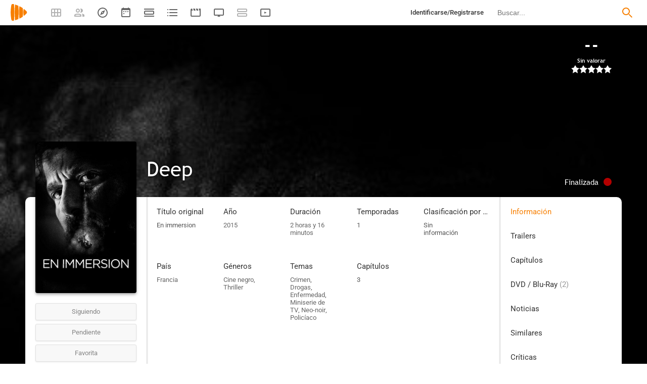

--- FILE ---
content_type: text/css; charset=UTF-8
request_url: https://playmax.xyz/style.css?a=555
body_size: 50669
content:
/*  PlayMax Style Sheet
    --------------------------------------------------------------
	Style name:			PM design 
	Based on style:		
	Original author:	PlayMax ( https://playmax.mx/ )
	Modified by:		PlayMax ( https://playmax.mx/ )
    --------------------------------------------------------------
*/

/* General Markup Styles
---------------------------------------- */

* {
	/* Reset browsers default margin, padding and font sizes */
	margin: 0;
	padding: 0;
}

html {
	font-size: 100%;
	/* Always show a scrollbar for short pages - stops the jump when the scrollbar appears. non-IE browsers */
	height: 100%;
}

body {

	font-family: Arial, Roboto;
	color: #828282;
	background-color: #FFFFFF;
	-webkit-font-smoothing: antialiased;
	font-size: 13px;
	margin: 0;
	height: 100%;
	min-width: 300px;
}

h1 {
	/* Forum name */
	font-family: "Trebuchet MS", Arial, Helvetica, sans-serif;
	margin-right: 200px;
	color: #FFFFFF;
	margin-top: 15px;
	font-weight: bold;
	font-size: 2em;
}

h2 {
	/* Forum header titles */
	font-family: "Trebuchet MS", Arial, Helvetica, sans-serif;
	font-weight: normal;
	color: #3f3f3f;
	font-size: 2em;
	margin: 0em 0 0.2em 0;
}

h2.solo {
	margin-bottom: 1em;
}

h3 {
	/* Sub-headers (also used as post headers, but defined later) */
	font-family: Arial, Helvetica, sans-serif;
	font-weight: bold;
	border-bottom: 1px solid #CCCCCC;
	margin-bottom: 3px;
	padding-bottom: 2px;
	font-size: 1.05em;
	margin-top: 0px;
	padding-bottom: 10px;
	color: #f77f00;
}

h4 {
	/* Forum and topic list titles */
	font-family: "Trebuchet MS", Verdana, Helvetica, Arial, Sans-serif;
	font-size: 1.3em;
}

p {
	line-height: 1.3em;
	font-size: 1.1em;
	margin-bottom: 1.5em;
}

img {
	border-width: 0;
}

hr {
	/* Also see tweaks.css */
	border: 0 none #FFFFFF;
	border-top: 1px solid #CCCCCC;
	height: 1px;
	margin: 5px 0;
	display: block;
	clear: both;
}

hr.dashed {
	border-top: 1px dashed #CCCCCC;
	margin: 10px 0;
}

hr.divider {
	display: none;
}

p.right {
	text-align: right;
}

/* Main blocks
---------------------------------------- */
#wrap {
	padding: 0 20px;
	min-width: 650px;
	min-height: calc(100% - 154px);
}

#simple-wrap {
	padding: 6px 10px;
}

#page-body {
	margin: 4px 0;
	clear: both;
}

#page-footer {
	clear: both;
}

#page-footer h3 {
	margin-top: 20px;
}

#logo {
	float: left;
	width: auto;
	padding: 10px 13px 0 10px;
}

a#logo:hover {
	text-decoration: none;
}

/* Search box
--------------------------------------------- */
#search-box {
	color: #FFFFFF;
	position: relative;
	margin-right: 20px;
	display: block;
	float: right;
	text-align: right;
	white-space: nowrap;
	height: 50px;
	line-height: 48px;
}

#search-box #keywords {
	width: 200px;
	background-color: #FFF;
}

#search-box input {
	border: 1px solid #b0b0b0;
}

/* .button1 style defined later, just a few tweaks for the search button version */
#search-box input.button1 {
	padding: 1px 5px;
}

#search-box li {
	text-align: right;
	margin-top: 4px;
}

#search-box img {
	vertical-align: middle;
	margin-right: 3px;
}

/* Site description and logo */
#site-description {
	float: left;
	width: 70%;
}

#site-description h1 {
	margin-right: 0;
}

/* Round cornered boxes and backgrounds
---------------------------------------- */
.headerbar {
	background: #ebebeb none repeat-x 0 0;
	color: #FFFFFF;
	margin-bottom: 4px;
	padding: 0 5px;
}

.navbar {
	background-color: #ebebeb;
	padding: 0 10px;
}

.forabg {
	background: #b1b1b1 none repeat-x 0 0;
	margin-bottom: 4px;
	padding: 0 5px;
	clear: both;
}

.forumbg {
	background: #ebebeb none repeat-x 0 0;
	margin-bottom: 4px;
	padding: 0 5px;
	clear: both;
}

.panel {
	margin-bottom: 4px;
	padding: 0 10px;
	background-color: #f3f3f3;
	color: #3f3f3f;
}

.post {
	padding: 0 0px;
	margin-bottom: 4px;
	background-repeat: no-repeat;
	background-position: 100% 0;
}

.post:target .content {
	color: #000000;
}

.post:target h3 a {
	color: #000000;
}

.bg1	{ background-color: #f7f7f7;}
.bg2	{ background-color: #f2f2f2; }
.bg3	{ background-color: #ebebeb; }

.rowbg {
	margin: 5px 5px 2px 5px;
}

.ucprowbg {
	background-color: #e2e2e2;
}

.fieldsbg {
	/*border: 1px #DBDEE2 solid;*/
	background-color: #eaeaea;
}

span.corners-top, span.corners-bottom, span.corners-top span, span.corners-bottom span {
	font-size: 1px;
	line-height: 1px;
	display: block;
	height: 5px;
	background-repeat: no-repeat;
}

span.corners-top {
	background-image: none;
	background-position: 0 0;
	margin: 0 -5px;
}

span.corners-top span {
	background-image: none;
	background-position: 100% 0;
}

span.corners-bottom {
	background-image: none;
	background-position: 0 100%;
	margin: 0 -5px;
	clear: both;
}

span.corners-bottom span {
	background-image: none;
	background-position: 100% 100%;
}

.headbg span.corners-bottom {
	margin-bottom: -1px;
}

.post span.corners-top, .post span.corners-bottom, .panel span.corners-top, .panel span.corners-bottom, .navbar span.corners-top, .navbar span.corners-bottom {
	margin: 0 -10px;
}

.rules span.corners-top {
	margin: 0 -10px 5px -10px;
}

.rules span.corners-bottom {
	margin: 5px -10px 0 -10px;
}

/* Horizontal lists
----------------------------------------*/
ul.linklist {
	display: block;
	margin: 0;
}

ul.linklist li {
	display: block;
	list-style-type: none;
	float: left;
	width: auto;
	margin-right: 5px;
	font-size: 1.1em;
	line-height: 2.2em;
}

ul.linklist li.rightside, p.rightside {
	float: right;
	margin-right: 0;
	margin-left: 5px;
	text-align: right;
}

ul.navlinks {
	padding-bottom: 1px;
	margin-bottom: 1px;
	border-bottom: 1px solid #FFFFFF;
	font-weight: bold;
}

ul.leftside {
	float: left;
	margin-left: 0;
	margin-right: 5px;
	text-align: left;
}

ul.rightside {
	float: right;
	margin-left: 5px;
	margin-right: -5px;
	text-align: right;
}

/* Table styles
----------------------------------------*/
table.table1 {
	/* See tweaks.css */
}

#ucp-main table.table1 {
	padding: 2px;
}

table.table1 thead th {
	font-weight: normal;
	text-transform: uppercase;
	color: #FFFFFF;
	line-height: 1.3em;
	font-size: 1em;
	padding: 0 0 4px 3px;
}

table.table1 thead th span {
	padding-left: 7px;
}

table.table1 tbody tr {
	border: 1px solid #cfcfcf;
}

table.table1 tbody tr:hover, table.table1 tbody tr.hover {
	background-color: #f6f6f6;
	color: #000;
}

table.table1 td {
	color: #6a6a6a;
	font-size: 1.1em;
}

table.table1 tbody td {
	padding: 5px;
	border-top: 1px solid #FAFAFA;
}

table.table1 tbody th {
	padding: 5px;
	border-bottom: 1px solid #000000;
	text-align: left;
	color: #333333;
	background-color: #FFFFFF;
}

/* Specific column styles */
table.table1 .name		{ text-align: left; }
table.table1 .posts		{ text-align: center !important; width: 7%; }
table.table1 .joined	{ text-align: left; width: 15%; }
table.table1 .active	{ text-align: left; width: 15%; }
table.table1 .mark		{ text-align: center; width: 7%; }
table.table1 .info		{ text-align: left; width: 30%; }
table.table1 .info div	{ width: 100%; white-space: normal; overflow: hidden; }
table.table1 .autocol	{ line-height: 2em; white-space: nowrap; }
table.table1 thead .autocol { padding-left: 1em; }

table.table1 span.rank-img {
	float: right;
	width: auto;
}

table.info td {
	padding: 3px;
}

table.info tbody th {
	padding: 3px;
	text-align: right;
	vertical-align: top;
	color: #000000;
	font-weight: normal;
}

.forumbg table.table1 {
	margin: 0;
}

.forumbg-table > .inner {
	margin: 0 -1px;
}

.forumbg-table > .inner > span.corners-top {
	margin: 0 -4px -1px -4px;
}

.forumbg-table > .inner > span.corners-bottom {
	margin: -1px -4px 0 -4px;
}

/* Misc layout styles
---------------------------------------- */
/* column[1-2] styles are containers for two column layouts 
   Also see tweaks.css */
.column1 {
	float: left;
	clear: left;
	width: 49%;
}

.column2 {
	float: right;
	clear: right;
	width: 49%;
}

/* General classes for placing floating blocks */
.left-box {
	float: left;
	width: auto;
	text-align: left;
}

.right-box {
	float: right;
	width: auto;
	text-align: right;
}

dl.details {
	/*font-family: "Lucida Grande", Verdana, Helvetica, Arial, sans-serif;*/
	font-size: 1.1em;
}

dl.details dt {
	float: left;
	clear: left;
	margin-bottom: 7px;
	text-align: left;
	color: #000000;
	display: block;
	width: 125px;
}

dl.details dd {
	margin-left: 0;
	padding-left: 5px;
	margin-bottom: 5px;
	color: #828282;
	float: left;
	width: 65%;
}

/* Pagination
---------------------------------------- */
.pagination {
	height: 1%; /* IE tweak (holly hack) */
	width: auto;
	text-align: right;
	margin-top: 5px;
	float: right;
}

.pagination.dos {
	height: 1%; /* IE tweak (holly hack) */
	width: auto;
	text-align: right;
	margin-top: 5px;
	float: none;
}

.pagination span.page-sep {
	display: none;
}

li.pagination {
	margin-top: 0;
}

.pagination strong, .pagination b {
	font-weight: normal;
}

.pagination span strong {
	padding: 2px 4px;
	margin: 0 2px;
	font-weight: normal;
	color: #FFFFFF;
	background-color: #bfbfbf;
	border: 1px solid #bfbfbf;
	font-size: 0.9em;
	border-radius: 3px;
}

.pagination span a, .pagination span a:link, .pagination span a:visited, .pagination span a:active {
	font-weight: normal;
	text-decoration: none;
	color: #747474;
	margin: 0 2px;
	padding: 2px 4px;
	background-color: #eeeeee;
	border: 1px solid #bababa;
	font-size: 0.9em;
	line-height: 1.5em;
	border-radius: 3px;

}

.pagination span a:hover {
	border-color: #d2d2d2;
	background-color: #d2d2d2;
	color: #FFF;
	text-decoration: none;
}

.pagination img {
	vertical-align: middle;
}

/* Pagination in viewforum for multipage topics */
.row .pagination {
	display: block;
	float: right;
	width: auto;
	margin-top: 0;
	padding: 1px 0 1px 15px;
	font-size: 0.9em;
	background: none 0 50% no-repeat;
}

.row .pagination span a, li.pagination span a {
	background-color: #FFFFFF;
}

.row .pagination span a:hover, li.pagination span a:hover {
	background-color: #d2d2d2;
}

/* Miscellaneous styles
---------------------------------------- */
#forum-permissions {
	float: right;
	width: auto;
	padding-left: 5px;
	margin-left: 5px;
	margin-top: 10px;
	text-align: right;
}

.copyright {
	padding: 5px;
	text-align: center;
	color: #555555;
}

.small {
	font-size: 0.9em !important;
}

.titlespace {
	margin-bottom: 15px;
}

.headerspace {
	margin-top: 20px;
}

.error {
	color: #bcbcbc;
	font-size: 1em;
}

.reported {
	background-color: #f7f7f7;
}

li.reported:hover {
	background-color: #ececec;
}

div.rules {
	background-color: #ececec;
	color: #bcbcbc;
	padding: 0 10px;
	margin: 10px 0;
	font-size: 1.1em;
}

div.rules ul, div.rules ol {
	margin-left: 20px;
}

p.rules {
	background-color: #ececec;
	background-image: none;
	padding: 5px;
}

p.rules img {
	vertical-align: middle;
	padding-top: 5px;
}

p.rules a {
	vertical-align: middle;
	clear: both;
}

#top {
	position: absolute;
	top: -20px;
}

.clear {
	display: block;
	clear: both;
	font-size: 1px;
	line-height: 1px;
	background: transparent;
}
/* Link Styles
---------------------------------------- */

/* Links adjustment to correctly display an order of rtl/ltr mixed content */
a {
	direction: ltr;
	unicode-bidi: embed;
}

a:link	{ color: #898989; text-decoration: none; }
a:visited	{ color: #898989; text-decoration: none; }
a:hover	{ color: #f77f00; text-decoration: none; }
a:active	{ color: #FF9524; text-decoration: none; }

/* Coloured usernames */
.username-coloured {
	font-weight: bold;
	display: inline !important;
	padding: 0 !important;
}

/* Links on gradient backgrounds */
#search-box a:link, .navbg a:link, .forumbg .header a:link, .forabg .header a:link, th a:link {
	color: #FFFFFF;
	text-decoration: none;
}

#search-box a:visited, .navbg a:visited, .forumbg .header a:visited, .forabg .header a:visited, th a:visited {
	color: #FFFFFF;
	text-decoration: none;
}

#search-box a:hover, .navbg a:hover, .forumbg .header a:hover, .forabg .header a:hover, th a:hover {
	color: #ffffff;
	text-decoration: underline;
}

#search-box a:active, .navbg a:active, .forumbg .header a:active, .forabg .header a:active, th a:active {
	color: #ffffff;
	text-decoration: none;
}

/* Links for forum/topic lists */
a.forumtitle {
	font-family: "Trebuchet MS", Helvetica, Arial, Sans-serif;
	font-size: 1.2em;
	font-weight: bold;
	color: #898989;
	text-decoration: none;
}

/* a.forumtitle:visited { color: #898989; } */

a.forumtitle:hover {
	color: #bcbcbc;
	text-decoration: underline;
}

a.forumtitle:active {
	color: #898989;
}

a.topictitle {
	font-family: "Trebuchet MS", Helvetica, Arial, Sans-serif;
	font-size: 1.2em;
	font-weight: bold;
	color: #898989;
	text-decoration: none;
}

/* a.topictitle:visited { color: #d2d2d2; } */

a.topictitle:hover {
	color: #bcbcbc;
	text-decoration: underline;
}

a.topictitle:active {
	color: #898989;
}

/* Post body links */


.signature a, .signature a:visited, .signature a:hover, .signature a:active {
	border: none;
	text-decoration: underline;
	background-color: transparent;
}

/* Profile links */
.postprofile a:link, .postprofile a:visited, .postprofile dt.author a {
	font-weight: bold;
	color: #898989;
	text-decoration: none;
}

.postprofile a:hover, .postprofile dt.author a:hover {
	text-decoration: underline;
	color: #d3d3d3;
}

/* CSS spec requires a:link, a:visited, a:hover and a:active rules to be specified in this order. */

.postprofile a:active {
	font-weight: bold;
	color: #898989;
	text-decoration: none;
}


/* Profile searchresults */	
.search .postprofile a {
	color: #898989;
	text-decoration: none; 
	font-weight: normal;
}

.search .postprofile a:hover {
	color: #d3d3d3;
	text-decoration: underline; 
}

/* Back to top of page */
.back2top {
	clear: both;
	height: 11px;
	text-align: right;
}

a.top {
	background: none no-repeat top left;
	text-decoration: none;
	width: 11px;
	height: 11px;
	display: block;
	float: right;
	overflow: hidden;
	letter-spacing: 1000px;
	text-indent: 11px;
}

a.top2 {
	background: none no-repeat 0 50%;
	text-decoration: none;
	padding-left: 15px;
}

/* Arrow links  */
a.up		{ background: none no-repeat left center; }
a.down		{ background: none no-repeat right center; }
a.left		{ background: none no-repeat 3px 60%; }
a.right		{ background: none no-repeat 95% 60%; }

a.up, a.up:link, a.up:active, a.up:visited {
	padding-left: 10px;
	text-decoration: none;
	border-bottom-width: 0;
}

a.up:hover {
	background-position: left top;
	background-color: transparent;
}

a.down, a.down:link, a.down:active, a.down:visited {
	padding-right: 10px;
}

a.down:hover {
	background-position: right bottom;
	text-decoration: none;
}

a.left, a.left:active, a.left:visited {
	padding-left: 12px;
}

a.left:hover {
	color: #d2d2d2;
	text-decoration: none;
	background-position: 0 60%;
}

a.right, a.right:active, a.right:visited {
	padding-right: 12px;
}

a.right:hover {
	color: #d2d2d2;
	text-decoration: none;
	background-position: 100% 60%;
}

/* invisible skip link, used for accessibility  */
.skiplink {
	position: absolute;
	left: -999px;
	width: 990px;
}

/* Feed icon in forumlist_body.html */
a.feed-icon-forum {
	float: right;
	margin: 3px;
}
/*Animaciones - Start */


@-webkit-keyframes zoom_in
{
	from
	{
		transform: scale(0);
	}
	to
	{
		transform: scale(1);
	}
}

@-moz-keyframes zoom_in
{
	from
	{
		transform: scale(0);
	}
	to
	{
		transform: scale(1);
	}
}

@-o-keyframes zoom_in
{
	from
	{
		transform: scale(0);
	}
	to
	{
		transform: scale(1);
	}
}

@keyframes zoom_in
{
	from
	{
		transform: scale(0);
	}
	to
	{
		transform: scale(1);
	}
}

@-webkit-keyframes zoom_out
{
	from
	{
		transform: scale(1);
	}
	to
	{
		transform: scale(0);
	}
}

@-moz-keyframes zoom_out
{
	from
	{
		transform: scale(1);
	}
	to
	{
		transform: scale(0);
	}
}

@-o-keyframes zoom_out
{
	from
	{
		transform: scale(1);
	}
	to
	{
		transform: scale(0);
	}
}

@keyframes zoom_out
{
	from
	{
		transform: scale(1);
	}
	to
	{
		transform: scale(0);
	}
}

@-webkit-keyframes fade_in
{
	from
	{
		opacity: 0;
	}
	to
	{
		opacity: 1;
	}
}

@-moz-keyframes fade_in
{
	from
	{
		opacity: 0;
	}
	to
	{
		opacity: 1;
	}
}

@-o-keyframes fade_in
{
	from
	{
		opacity: 0;
	}
	to
	{
		opacity: 1;
	}
}

@keyframes fade_in
{
	from
	{
		opacity: 0;
	}
	to
	{
		opacity: 1;
	}
}

@-webkit-keyframes fade_out
{
	from
	{
		opacity: 1;
	}
	to
	{
		opacity: 0;
	}
}

@-moz-keyframes fade_out
{
	from
	{
		opacity: 1;
	}
	to
	{
		opacity: 0;
	}
}

@-o-keyframes fade_out
{
	from
	{
		opacity: 1;
	}
	to
	{
		opacity: 0;
	}
}

@keyframes fade_out
{
	from
	{
		opacity: 1;
	}
	to
	{
		opacity: 0;
	}
}


/*Animaciones - End */










/* Content Styles
---------------------------------------- */

.page_title.s1
{
	height: 78px;
	width: 100%;
	padding-left: 20px;
	padding-right: 20px;
	line-height: 78px;
	font-size: 26px;
	font-family: "Trebuchet MS", Arial, Helvetica, sans-serif;
	margin-top: -22px;
	margin-left: -20px;
	box-shadow: inset 0px -6px 3px -5px rgba(0, 0, 0, 0.255);
	background-color: #000;
	color: #fff;
	position: relative;
	text-shadow: 0px 1px 3px #000;
	overflow: hidden;
}

.page_title.s1 .t_t1
{
	line-height: 78px;
	font-size: 26px;
	font-family: "Trebuchet MS", Arial, Helvetica, sans-serif;
	color: #fff;
	text-shadow: 0px 1px 3px #000;
	font-weight: normal;
	margin: 0;
}



.cr_actor_on
{

	position: absolute;
	right: 72px;
	width: calc(16.666666666666% - 13px);
	border-radius: 3px 3px 3px 3px;
	background-color: #fff;
	box-shadow: 0px 0px 3px 1px rgba(153, 153, 153, 0.63);
	z-index: 10;
	padding: 10px;
	top: 123px;

}

.cr_actor_of
{

}



input[type=radio].css-checkbox {
	position:absolute; 
	z-index:-1000; 
	left:-1000px; 
	overflow: hidden; 
	clip: rect(0 0 0 0); 
	height:1px; width:1px; 
	margin:-1px; 
	padding:0; 
	border:0;
}

input[type=radio].css-checkbox + label.css-label {
	padding-left:21px;
	height:16px; 
	display:inline-block;
	line-height:16px;
	background-repeat:no-repeat;
	background-position: 0 0;
	font-size:16px;
	vertical-align:middle;
	cursor:pointer;
}

input[type=radio].css-checkbox:checked + label.css-label {
	background-position: 0 -16px;
}

label.css-label {
	background-image:url(http://csscheckbox.com/checkboxes/u/csscheckbox_efe90bd69ed555dfc25159c1ba05a76c.png);
	-webkit-touch-callout: none;
	-webkit-user-select: none;
	-khtml-user-select: none;
	-moz-user-select: none;
	-ms-user-select: none;
	user-select: none;
}

/*input.inputbox:focus
{
  box-shadow: inset 0 1px 3px 0 rgba(169, 169, 169, 0.3);
  border-color: #f77f00 !important;
}

input.inputbox
{
  transition-duration: 0.5s;
}

.catalogot:focus
{
  box-shadow: inset 0 1px 3px 0 rgba(169, 169, 169, 0.3);
  border-color: #f77f00 !important;
}

.catalogot
{
  transition-duration: 0.5s;
}
*/
input
{
	outline: 0px;
}

.inputsmultiupload input
{
	margin: 4px 4px 0px 0px;
}

.inputsmultiupload select
{
	margin: 4px 4px 0px 0px;
}

.edit_link
{
	width: 20px;
	height: 20px;
	margin: 13px 13px 13px 33px;
	background-image: url(https://playmax.xyz/svg/999999/edit3.svg);
	background-size: 26px;
	background-position: -3px;
}
.edit_link:hover
{
	background-image: url(https://playmax.xyz/svg/f77f00/edit3.svg);
}
.c-listas-mini
{
	width: 50px;
	height: 50px;
	float: left;
	background-position: 50%;
	background-size: 100%;
	border-radius: 3px;
	margin: 2px;
}

.c-listas
{
	width: 108px;
	float: left;
	height: 108px;
}

.ofb-catalogo
{
	position: fixed;
	left: 30px;
	width: calc(100% - 60px);
	height: 130px;
	background-color: #fff;
	border: 1px solid #ccc;
	bottom: -1px;
	z-index: 8;
	border-radius: 3px 3px 0px 0px;
	box-shadow: 0px 0px 3px 1px rgba(153, 153, 153, 0.63);
}

.ofb-catalogo-ocultar
{
	display: none;
}

.ofb-catalogo-ocultar-slider
{
	opacity: 0;
}

.ofc-catalogo
{
	width: calc(25% - 1px);
	height: 100%;
	border-right: 1px solid #ccc;
	text-align: center;
	font-weight: bold;
	position: relative;
	float: left;
}

.ofc2-catalogo
{
	border-bottom: 0px;
}

.oft-catalogo
{
	width: 100%;
	position: absolute;
	top: 50%;
}




/* This is a compiled file, you should be editing the file in the templates directory */
.pace {
	-webkit-pointer-events: none;
	pointer-events: none;
	-webkit-user-select: none;
	-moz-user-select: none;
	user-select: none;
}

#info_c
{
	width: 600px; 
	min-width: 600px; 
	left: 50%; 
	margin-left: -300px; 
	height: 400px; 
	top: 50%; 
	margin-top: -175px; 
	box-shadow: 0px 0px 3px 1px rgba(0, 0, 0, 0.255);
	border-radius: 6px; 
	background-color: transparent;
}

.pace .pace-progress {
	background: #ffffff;
	position: fixed;
	z-index: 2000;
	top: 48px;
	right: 100%;
	width: 100%;
	height: 1px;
	opacity: 0.7;
	transition-duration: 0.2s;
}

.pace-inactive .pace-progress{
	transition-delay: 0.2s;
	transition-duration: 0.5s;
	opacity: 0;
}

@-webkit-keyframes pace-spinner {
	0% { -webkit-transform: rotate(0deg); transform: rotate(0deg); }
	100% { -webkit-transform: rotate(360deg); transform: rotate(360deg); }
}
@-moz-keyframes pace-spinner {
	0% { -moz-transform: rotate(0deg); transform: rotate(0deg); }
	100% { -moz-transform: rotate(360deg); transform: rotate(360deg); }
}
@-o-keyframes pace-spinner {
	0% { -o-transform: rotate(0deg); transform: rotate(0deg); }
	100% { -o-transform: rotate(360deg); transform: rotate(360deg); }
}
@-ms-keyframes pace-spinner {
	0% { -ms-transform: rotate(0deg); transform: rotate(0deg); }
	100% { -ms-transform: rotate(360deg); transform: rotate(360deg); }
}
@keyframes pace-spinner {
	0% { transform: rotate(0deg); transform: rotate(0deg); }
	100% { transform: rotate(360deg); transform: rotate(360deg); }
}










#busquedarapida
{
	position: fixed;
	top: 50px;
	right: 10px;
	width: 272px;
	background-color: rgb(255, 255, 255);
	padding: 10px 10px 2px 10px;
	border-top-left-radius: 0px;
	border-top-right-radius: 0px;
	border-bottom-right-radius: 3px;
	border-bottom-left-radius: 3px;
	box-shadow: rgba(0, 0, 0, 0.255) 0px 0px 3px 1px;
	display: block;
}

.hovertext
{
	color: #000000;
}

.hovertext:hover
{
	color: #333333;
}

.hovertext.select
{
	background-color: #eeeeee;
	border-top: 1px solid #ccc;
	border-bottom: 1px solid #ccc;
	padding: 10px;
	margin: -10px;
	padding-bottom: 10px;
	margin-bottom: -11px;
	margin-top: -4px;
	padding-top: 3px;
}

.hovertext:hover .img
{
	opacity: 0.85;
}




.place_holder_element
{
	width: 133px;
	height: 198px;
	background-color: #eeeeee;
	border-radius: 3px;
	margin-left: 21px;
	margin-right: 21px;
	float: left;
	border: 1px solid #cccccc;
	margin-bottom: 30px;
}

.ofc-catalogo .place_holder_element
{
	width: 100%;
	height: 100%;
	border-radius: 0px;
	margin-left: 0px;
	margin-right: 0px;
	float: none;
	border: 0px;
	margin-bottom: 0px;
	background-color: rgba(0, 0, 0, 0.1);
}

#div-fixed-catalogo
{
	position: fixed;
	height: 100%;
	width: 100%;
	top: 0px;
	left: 0px;
}

.div-fixed-ocuto
{
	display: none;
}



.div-fixed
{
	display: inline;
}

#div-fixed-catalogo .place_holder_element
{
	height: 100%;
	width: 100%;
	background-color: rgba(0, 0, 0, 0);
	border-radius: 0;
	margin-bottom: 0;
	margin-left: 0;
	margin-right: 0;
	float: none;
	border: 0;
	margin-bottom: 0;
	
}

#div-fixed-catalogo .divjustify
{
	display: none !important;
}

.catalogo .place_holder_element
{
	display: inline-block;
	background-color: #eeeeee;
	border-radius: 3px;
	margin-bottom: 5px;
	height: 198px;
	width: 135px;
	margin-left: 18px;
	margin-right: 18px;
	float: none;
	border: 1px solid #cccccc;
	margin-bottom: 23px;
}



.ofc-catalogo .ui-sortable-handle
{
	display: none !important;
}

.puntossuspensivos
{
	text-overflow: ellipsis; 
	overflow: hidden;
	white-space: nowrap;
	padding-right: 130px;
}

.tabbersfixed a
{
	width: 65px;
	padding-left: 0px !important;
	padding-right: 0px !important;
	text-align: center;
}

.postprofile ul.profile-icons li.pm-icon
{
	margin-left: 34px;
}

.bbcodes
{
	background-color: #eeeeee;
	border-radius: 3px 3px 0px 0px;
	border: 1px solid #ccc;
	border-bottom: 0px;
	height: 30px;
}

.bbcodedown
{
	margin: 5px 0px 5px 5px;
	cursor: pointer;
}

.bbcodedown:hover
{
	opacity:0.8;
}

/*Common buttons editor - Start*/

.c_editor_buttons
{
	overflow: auto !important;
}

.c_editor_buttons > div
{
	min-width: 400px;
}

.c_editor_b
{
	width: 16px;
	height: 16px;
	padding: 4px;
	border-radius: 2px;
	float: left;
	margin: 3px 0px;
	cursor: pointer;
	transition: 0.15s;
	background-size: 16px;
	background-position: 4px;
	background-repeat: no-repeat;
}

.c_editor_b:hover
{
	/*background-color: rgba(0, 0, 0, 0.05);*/
}

.c_editor_send_b
{
	height: 0px;
	overflow: hidden;
	height: 0px;
	opacity: 0;
	margin-top: 0px;
	transition: 0.3s;
}

.c_editor_s
{
	height: 24px;
	margin: 3px;
	width: 14px;
	float: left;
}

.c_spoiler
{
	background-image: url(https://playmax.xyz/svg/666666/spoiler_new.svg);
	background-size: 67px 18px;
}

.c_spoiler:hover
{
	background-image: url(https://playmax.xyz/svg/f77f00/spoiler_new.svg);
}

.c_bold
{
	background-image: url(https://playmax.xyz/svg/666666/bold.svg);
}

.c_bold:hover
{
	background-image: url(https://playmax.xyz/svg/f77f00/bold.svg);
}

.c_italic
{
	background-image: url(https://playmax.xyz/svg/666666/italic.svg);
}

.c_italic:hover
{
	background-image: url(https://playmax.xyz/svg/f77f00/italic.svg);
}

.c_strikethrough
{
	background-image: url(https://playmax.xyz/svg/666666/strikethrough.svg);
}

.c_strikethrough:hover
{
	background-image: url(https://playmax.xyz/svg/f77f00/strikethrough.svg);
}

.c_quote
{
	background-image: url(https://playmax.xyz/svg/666666/quote.svg);
}

.c_quote:hover
{
	background-image: url(https://playmax.xyz/svg/f77f00/quote.svg);
}

.c_code
{
	background-image: url(https://playmax.xyz/svg/666666/code.svg);
}

.c_code:hover
{
	background-image: url(https://playmax.xyz/svg/f77f00/code.svg);
}

.c_url
{
	background-image: url(https://playmax.xyz/svg/666666/url.svg);
}

.c_url:hover
{
	background-image: url(https://playmax.xyz/svg/f77f00/url.svg);
}

.c_image
{
	background-image: url(https://playmax.xyz/svg/666666/img.svg);
}

.c_image:hover
{
	background-image: url(https://playmax.xyz/svg/f77f00/img.svg);
}

.c_emoji
{
	background-image: url(https://playmax.xyz/svg/666666/emoji.svg);
}

.c_emoji:hover
{
	background-image: url(https://playmax.xyz/svg/f77f00/emoji.svg);
}

.c_mention
{
	background-image: url(https://playmax.xyz/svg/666666/mention.svg);
}

.c_mention:hover
{
	background-image: url(https://playmax.xyz/svg/f77f00/mention.svg);
}

.c_markdown
{
	background-image: url(https://playmax.xyz/svg/666666/markdown.svg);
	background-size: 21px 13px;
	width: 21px;
	float: right;
	margin-right: 6px;
	background-position: 4px 5px;
	opacity: 0.55;
}

/*Common buttons editor - End*/


.spoiler
{
	display: inline;
	font-family: Arial;
	font-size: 13px;
	cursor: pointer;
	font-style: italic;
	color: #888888;
}

.spoiler.r
{
	color: #FF0000;
}

.spoiler.b
{
	color: #000000;
}

.spoiler:hover
{
	text-decoration: underline;
}

.markdown_text .spoiler
{
	display: inline;
	font-size: 13px;
	cursor: pointer;
	font-style: italic;
	color: #888;
}

.markdown_text .spoilerOld
{
	display: none;
}

.markdown_text .spoilerText
{
	display: inline !important;
	background-color: rgba(0, 0, 0, 0.04);
	border-radius: 4px;
	padding: 0px 4px;
	box-decoration-break: clone;
	-webkit-box-decoration-break: clone;
	cursor: pointer;
}

.markdown_text .spoilerTitle
{
	display: inline !important;
	color: #dc2800;
	box-decoration-break: clone;
	-webkit-box-decoration-break: clone;
	cursor: pointer;
}

.markdown_text .spoilerText > span
{
	opacity: 0;
	pointer-events: none;
}

.markdown_text .spoilerText > span.show
{
	opacity: 1;
	pointer-events: initial;
}

.markdown_text .spoilerTextImage
{
	display: inline-block !important;
	padding: 6px 6px 0px 6px;
	margin: 0px 0px 6px 0px;
}

.markdown_text .spoilerTextImage > span
{
	display: inline-block !important;
}

.markdown_text .spoilerTextBlock
{
	display: block !important;
	padding: 6px;
	margin: 16px 0px;
}

.markdown_text .spoilerTextBlock > span
{
	display: block !important;
}

.markdown_text .spoilerTextBlock pre
{
	margin: 0px !important;
}

.positive_evaluation, .e_pe
{
	width: 20px;
	height: 20px;
	float: left;
	margin: 11px 0px 0px 6px;
	background-image: url(https://playmax.xyz/svg/999999/v_p.svg);
	background-size: 20px;
}

.negative_evaluation, .e_ne
{
	width: 20px;
	height: 20px;
	float: left;
	margin: 11px 5px 0px 1px;
	background-image: url(https://playmax.xyz/svg/999999/v_n.svg);
	background-size: 20px;
}

.positive_evaluation:hover, .e_pe:hover
{
	background-image: url(https://playmax.xyz/svg/009700/v_p.svg);
}

.negative_evaluation:hover, .e_ne:hover
{
	background-image: url(https://playmax.xyz/svg/c21200/v_n.svg);
}

.positive_evaluation_active, .e_pe.a
{
	width: 20px;
	height: 20px;
	float: left;
	margin: 11px 0px 0px 6px;
	background-image: url(https://playmax.xyz/svg/009700/v_p.svg);
	background-size: 20px;
}

.negative_evaluation_active, .e_ne.a
{
	width: 20px;
	height: 20px;
	float: left;
	margin: 11px 5px 0px 1px;
	background-image: url(https://playmax.xyz/svg/c21200/v_n.svg);
	background-size: 20px;
}


.divtablecontent
{
	height: 55px;
	color: #333333;
	border-left: 1px solid #CCCCCC;
	border-right: 1px solid #CCCCCC;
	border-bottom: 1px solid #CCCCCC;
}

.divtabletd
{
	font: bold 13px Arial, sans-serif;
	color: #333333;
	text-align: center;
	float: left;
	border-left: 1px solid #CCCCCC;
	height: 45px;
	margin-top: 5px;
	line-height: 45px;
}

.divtableth
{
	float: left;
	font: bold 11px Arial, sans-serif;
	text-align: center;
	border-left: 1px solid #CCCCCC;
	height: 15px;
	margin-top: 4px;
	color: #333333;
	line-height: 13px;
	padding-top: 2px;
}

.divtable
{
	height: 25px;
	background: #EEEEEE;
	color: #333333;
	border: 1px solid #CCCCCC;
	border-radius: 3px 3px 0px 0px;
}

.catalogotablet
{
	width: 600px;
	height: 420px;
	background-image: url(./styles/prosilver/theme/images/catalogotablet.png);
	transition: 1s;
	background-repeat: no-repeat;

}

.catalogotablet:hover
{
	opacity: 0;
}











.catalogofondo
{
	position:absolute;
	top:15px;
	left:15px;
	width: 570px;
	height: 300px;
	background-image: url(./styles/prosilver/theme/images/catalogofondo.png);
	background-size: 100%;
	transition: 2s;
	background-position: 0px 16px;
	background-repeat: no-repeat;

}

.catalogofondo:hover
{
	background-size: 100%;
	background-position: 0px 100%;
}

.catalogobarra
{
	background-image: url(./styles/prosilver/theme/images/catalogobarra.png);
	position:absolute;
	top:15px;
	left:15px;
	width: 570px;
	height: 20px;
	background-size: 100%;
	background-repeat: no-repeat;
}

.catalogomonitor
{
	background-image: url(./styles/prosilver/theme/images/catalogomonitor.png);
	width: 600px;
	height: 420px;
	background-size: 100%;
	background-repeat: no-repeat;
}










.registrarse {
	position: absolute;
	top: 0px;
	right: 94px;
	padding: 13px 25px 15px 25px;
	color: #ffffff;
	z-index: 2;
	font-weight: bold;
	font-size: 15px;
	border-radius: 0px 0px 0px 3px;
	transition: 0.5s;
	cursor: pointer;
}

.entrar {
	position: absolute;
	top: 0px;
	right: 0px;
	padding: 13px 25px 15px 25px;
	color: #ffffff;
	z-index: 2;
	font-weight: bold;
	font-size: 15px;
	border-radius: 0px 0px 0px 3px;
	transition: 0.5s;
	cursor: pointer;
}


.vtln {
	text-align: center;
	line-height: 20px;
	margin-top: 10px;
	margin-top: 0px; 
	padding-top: 10px;
	padding-bottom: 10px;
	background-color: #EEE;  
	border-top: 1px solid rgba(204, 204, 204, 1);
	border-radius: 0px 0px 3px 3px;
}

.avatar-member img {
	border-radius: 3px;
}

.cerrarn {
	position: fixed;
	top: 0px;
	left: 0px;
	width: 3000px;
	height: 3000px;
	z-index: -1;
}

.notificacion {
	height: 39px;
	border-bottom: 1px solid #cccccc;
	color: #333333;
}

.notificacion.page {
	height: 59px;
	border: 1px solid #cccccc;
	color: #333333;
	margin-bottom: -1px;
	padding: 0px 5px 0px 5px;
}

.notificacion:hover {
	color: #000000;
}


.popup-menu {
	position: fixed;
	top: 50px;
	width: 162px;
	border-radius: 0px 0px 3px 3px;
	background-color: #fff;
	box-shadow: 0px 0px 3px 1px rgba(0, 0, 0, 0.255);
	z-index: 11;
	padding: 10px;
}

.popup-notificaciones {
	position: fixed;
	top: 50px;
	min-width: 450px;
	max-width: 510px;
	border-radius: 0px 0px 3px 3px;
	box-shadow: 0px 0px 3px 1px rgba(0, 0, 0, 0.255);
	z-index: 11;
	padding: 10px;
}

#c_n
{
	background-color: #fff;
}

.bnotificaciones {
	padding-right: 35px !important;
	background-image: url(./styles/prosilver/theme/images/notificaciones.png) !important;
	background-repeat: no-repeat !important;
	background-position: right !important;
	padding-left: 12px !important;
	line-height: 30px !important;
}

.bnotificacionesactive {
	padding-right: 36px !important;
	background-image: url(./styles/prosilver/theme/images/notificacionespulsed.png) !important;
	background-repeat: no-repeat !important;
	background-position: right !important;
	padding-left: 13px !important;
	line-height: 32px !important;
}

.bnotificaciones:active {
	background-image: url(./styles/prosilver/theme/images/notificacionespulsed.png) !important;
	padding-right: 36px !important;
	line-height: 32px !important;
	padding-left: 13px !important;
}


.bnotificaciones_n {
	padding-right: 35px !important;
	background-image: url(./styles/prosilver/theme/images/notificaciones_n.png) !important;
	background-repeat: no-repeat !important;
	background-position: right !important;
	padding-left: 12px !important;
	line-height: 30px !important;
}

.bnotificacionesactive_n {
	padding-right: 35px !important;
	background-image: url(./styles/prosilver/theme/images/notificacionespulsed.png) !important;
	background-repeat: no-repeat !important;
	background-position: right !important;
	padding-left: 12px !important;
	line-height: 30px !important;
}

.bnotificaciones_n:active {
	background-image: url(./styles/prosilver/theme/images/notificacionespulsed.png) !important;
	background-position: right !important;
	padding-right: 35px !important;
	line-height: 30px !important;
	padding-left: 12px !important;
}

.Perfil {

	border-radius: 3px 0px 0px 0px;
}

.tab_n {

	background: #EEEEEE;
	color: #333333;
	cursor: pointer;
	display: block;
	float: left;
	height: 55px;
	text-align: center;
	padding: 0 1.5em;
	text-align: center;
	font: bold 13px Arial, sans-serif;
	line-height: 57px;
	border-left: 1px solid #cccccc;
	border-bottom: 1px solid #cccccc;
	margin-top: 1px;
	padding-left: 30px;
	padding-right: 30px;

}
.tab_n:hover {
	background: #E6E6E6;
	color: #000000;

}

.tabactive {
	background: #FFFFFF;
	color: #333333;
	border-bottom: 0px solid #fff;
	padding-bottom: 1px;
}
.tabactive:hover {
	color: #000000;
	background: #FFFFFF;
}



#justifydiv {

	text-align: justify;
	-ms-text-justify: distribute-all-lines;
	text-justify: distribute-all-lines;

}

.divjustify {

	display: inline-block;

}
.stretch {
	width: 100%;
	display: inline-block;
	font-size: 0;
	line-height: 0
}




#wrap a img{
	transition-duration: 0.1s;
}

.bimg{
	background-color: #EEEEEE;
}

#wrap a img:hover{
	opacity: 0.8;
}

#busquedarapida .img
{
	background-color: #EEEEEE;
}

.img-b
{
	background-color: #EEEEEE;
}

.img-b:hover
{
	opacity: 0.85;
}

.pcomentario {
	margin: 20px;

}



/*
empieza (sus fichas)
*/
.anadirficha{
	position: absolute;
	top: 70px;
	padding: 0px 10px 0px 10px;
	right: 20px;
	font: bold 12px Arial, sans-serif;
	height: 30px;
	line-height: 30px;
	background: #f77f00;
	border-radius: 3px;
	color: #ffffff;
	cursor: pointer;
}

.anadirficha:hover{
	opacity: 0.85;

}

.anadirficha:checked{
	opacity: 1;

}








.select2
{
	height: 30px;
	font-family: arial;
	padding-left: 6px;
	border-radius: 3px;
	border-color: #CCCCCC;
	border: 1px solid #CCCCCC;
	color: #333;
	background-color: #FAFAFA;
	-webkit-appearance: none;
	background: url(https://playmax.xyz/styles/prosilver/imageset/select.png) no-repeat right #FAFAFA;
	padding: 6px;
}



.select2:hover
{
	background: url(https://playmax.xyz/styles/prosilver/imageset/selectpulsed.png) no-repeat right #FAFAFA;
}

.select2:checked
{
	background: url(https://playmax.xyz/styles/prosilver/imageset/selectpulsed.png) no-repeat right #FAFAFA;
}

.select2:disabled
{
	color: #777777;
	background-color: #fff;
	opacity: 0.8;
}

.text2
{
	height: 28px;
	font-family: arial;
	padding-left: 6px;
	border-radius: 3px;
	border-color: #CCCCCC;
	border: 1px solid #CCCCCC;
	cursor: inherit;
}










.catalogos
{
	height: 30px;
	font-family: arial;
	padding-left: 6px;
	border-radius: 3px;
	border-color: #CCCCCC;
	border: 1px solid #CCCCCC;
	width: calc(16.66666666666% - 17px);
	color: #333;
	background-color: #FAFAFA;
	-webkit-appearance: none;
	background: url(https://playmax.xyz/styles/prosilver/imageset/select.png) no-repeat right #FAFAFA;
	padding: 6px;
	font-size: 12px;
	font-weight: bold;
}

.catalogos:hover
{
	background: url(https://playmax.xyz/styles/prosilver/imageset/selectpulsed.png) no-repeat right #FAFAFA;
}

.catalogos:checked
{
	background: url(https://playmax.xyz/styles/prosilver/imageset/selectpulsed.png) no-repeat right #FAFAFA;
}

.catalogot
{
	height: 28px;
	font-family: arial;
	padding-left: 6px;
	border-radius: 3px;
	border-color: #CCCCCC;
	border: 1px solid #CCCCCC;
	width: calc(16.66666666666% - 17px);
	cursor: inherit;
}



#page-footer
{
	background-color: #EEEEEE;
	border-top: 1px solid #CCCCCC;
	margin-top: 20px;
}

.searchsinopsis
{
	display: -webkit-box;
	-webkit-line-clamp: 8;
	-webkit-box-orient: vertical;
	overflow: hidden;
	text-overflow: ellipsis;
	height:150px
}

.buttonheader {
	float: left;
	line-height: 28px;
	background: #EEEEEE;
	color: #333333;
	font-weight: bold;
	border-radius: 3px;
	border: 1px solid #CCCCCC;
	padding: 0px 10px 0px 10px;
	height: 28px;
	margin-top: 10px;
	margin-right: 10px;
	cursor: pointer;
}

.buttonheader:hover{
	background: #E6E6E6;
}

.buttonheader:active{
	background: #f77f00;
	height: 30px;
	border: 0px;
	line-height: 30px;
	padding: 0px 11px 0px 11px;
	color: #ffffff;
}






.buttonheader_n {
	float: left;
	line-height: 27px;
	background: #ffffff;
	color: #333333;
	font-weight: bold;
	border-radius: 3px;
	border: 1px solid #ffffff;
	padding: 0px 10px 0px 10px;
	height: 28px;
	margin-top: 10px;
	margin-right: 10px;
	cursor: pointer;
}

.buttonheader_n:hover{
	background: #eeeeee;
	border: 1px solid #eeeeee;
}

.buttonheader_n:active{
	background: transparent;
	border: 1px solid #ffffff !important;
	border: 0px;
	line-height: 28px;
	padding: 0px 10px 0px 10px;
	color: #ffffff;
}




.buttonheader_nn 
{
	float: left;
	line-height: 30px;
	background: #ffffff;
	color: #333333;
	font-weight: bold;
	border-radius: 3px;
	padding: 0px 11px 0px 11px;
	margin-right: 10px;
	cursor: pointer;
	border: 0px;
	height: 30px;
	margin-top: 10px;
	background-color: transparent;
}

.buttonheader_nn:hover
{
	color: #F77F01;
}

.buttonheader_nn:active
{
	color: #F77F01;
}


.active .buttonheader_nn
{
	color: #F77F01;
}


.buttonheadermenu {
	float: left;
	line-height: 28px;
	color: #333333;
	width: 120px;
	font-weight: bold;
	border-radius: 3px;
	border: 1px solid #CCCCCC;
	padding: 0px 10px 0px 10px;
	height: 28px;
	margin-top: 10px;
	margin-right: 10px;
	cursor: pointer;
	background: url(https://playmax.xyz/styles/prosilver/imageset/select.png) no-repeat 139px 1px #EEEEEE;
}

.buttonheadermenu:hover{
	background: url(https://playmax.xyz/styles/prosilver/imageset/select.png) no-repeat 139px 1px #E6E6E6;
}

.buttonheadermenu:active{
	background: #F77F00;
	height: 30px;
	border: 0px;
	width: 121px;
	line-height: 30px;
	padding: 0px 11px 0px 11px;
	color: #ffffff;
	background: url(https://playmax.xyz/styles/prosilver/imageset/selectblanco.png) no-repeat 140px 2px #F77F00;
}




.active .buttonheadermenu{
	background: #F77F00;
	height: 30px;
	border: 0px;
	width: 121px;
	line-height: 30px;
	padding: 0px 11px 0px 11px;
	color: #ffffff;
	background: url(https://playmax.xyz/styles/prosilver/imageset/selectinversblanco.png) no-repeat 140px 1px #F77F00;
}



.buttonheadermenu_n {
	float: left;
	line-height: 27px;
	color: #333333;
	width: 120px;
	font-weight: bold;
	border-radius: 3px;
	border: 1px solid #FFFFFF;
	padding: 0px 10px 0px 10px;
	height: 28px;
	margin-top: 10px;
	margin-right: 10px;
	cursor: pointer;
	background: url(https://playmax.xyz/styles/prosilver/imageset/select.png) no-repeat 139px 1px #FFFFFF;
}

.buttonheadermenu_n:hover{
	background: url(https://playmax.xyz/styles/prosilver/imageset/select.png) no-repeat 139px 1px #eeeeee;
	border: 1px solid #eeeeee;
}

.buttonheadermenu_n:active{
	height: 28px;
	border: 1px solid #ffffff;
	width: 120px;
	line-height: 27px;
	padding: 0px 10px 0px 10px;
	color: #ffffff;
	background: url(https://playmax.xyz/styles/prosilver/imageset/selectblanco.png) no-repeat 140px 1px transparent;
}

.active .buttonheadermenu_n{
	height: 28px;
	border: 1px solid #ffffff;
	width: 120px;
	line-height: 27px;
	padding: 0px 10px 0px 10px;
	color: #ffffff;
	background: url(https://playmax.xyz/styles/prosilver/imageset/selectinversblanco.png) no-repeat 140px 1px transparent;
}


.buttonheadermenu img {
	border-radius: 3px;
	width: 20px;
	height: 20px;
	margin: 3px;
	border: 1px solid transparent;
	margin-left: -5px;
	margin-right: 5px;
	float: left;
}

.buttonheadermenu:hover img{

}

.buttonheadermenu:active img{
	margin: 5px;
	margin-left: -4px;
	border: 0px;
	border-radius: 2px;
}

.active .buttonheadermenu img{
	margin: 5px;
	margin-left: -4px;
	border: 0px;
	border-radius: 2px;
}


.buttonheadermenu_n img {
	border-radius: 3px;
	width: 20px;
	height: 20px;
	margin: 3px;
	border: 1px solid transparent;
	margin-left: -5px;
	margin-right: 5px;
	float: left;
}

.buttonheadermenu_n:hover img{

}

.buttonheadermenu_n:active img{
	border-radius: 3px;
	width: 20px;
	height: 20px;
	margin: 3px;
	border: 1px solid transparent;
	margin-left: -5px;
	margin-right: 5px;
	float: left;
}

.active .buttonheadermenu_n img{
	border-radius: 3px;
	width: 20px;
	height: 20px;
	margin: 3px;
	border: 1px solid transparent;
	margin-left: -5px;
	margin-right: 5px;
	float: left;
}

.buttonheaderright {
	float: right;
	line-height: 28px;
	background: #EEEEEE;
	color: #333333;
	font-weight: bold;
	border-radius: 3px;
	border: 1px solid #CCCCCC;
	padding: 0px 10px 0px 10px;
	height: 28px;
	margin-top: 10px;
	margin-right: 10px;
}

.buttonheaderright:hover{
	background: #E6E6E6;
}

.buttonheaderright:active{
	background: #f77f00;
	height: 30px;
	border: 0px;
	line-height: 30px;
	padding: 0px 11px 0px 11px;
	color: #ffffff;
}

.active .buttonheader{
	background: #f77f00;
	height: 30px;
	border: 0px;
	line-height: 30px;
	padding: 0px 11px 0px 11px;
	color: #ffffff;
}

.active .buttonheader_n{
	background: transparent;
	height: 28px;
	border: 1px solid #ffffff;
	line-height: 28px !important;
	padding: 0px 10px 0px 10px;
	color: #ffffff;
}

.bheader {
	position: fixed;
	top: 0px;
	left: 0px;
	width: 100%;
	background-color: #fff;
	z-index: 100;
	box-shadow: 0px -5px 3px 6px rgba(0, 0, 0, 0.255);
	height: 50px;
	min-width: 1110px;
}

.bheader_n {
	position: fixed;
	top: 0px;
	left: 0px;
	width: 100%;
	background-color: #fff;
	z-index: 100;
	/*box-shadow: 0px -5px 3px 6px rgba(0, 0, 0, 0.255);*/
	height: 48px;
	min-width: 1110px;
}


.bheader_n_bs
{
	position: fixed;
	top: 0px;
	left: 0px;
	width: 100%;
	background-color: #fff;
	z-index: 99;
	box-shadow: 0px -5px 3px 6px rgba(0, 0, 0, 0.255);
	height: 50px;
	min-width: 1110px;
}

#fcontainer {
	margin: 0 auto;
	width: 100%;  
}

#fcontainer input {
	height: 32px;
	visibility: hidden;
}

#fcontainer label {
	background: #EEEEEE; 
	color: #333; 
	cursor: pointer;
	display: block;
	float: left;
	height: 55px;
	text-align: center;
	padding: 0 1.5em;
	text-align: center;
	font: bold 13px Arial, sans-serif;
	line-height: 57px;
	border-left: 1px solid #cccccc;
	border-bottom: 1px solid #cccccc;
	margin-top: 1px;
	padding-left: 30px;
	padding-right: 30px;
}

#fcontent {
	border-left: 1px solid #ccc;
	border-right: 1px solid #ccc;
	padding: 10px;
	border-radius: 0px 0px 3px 3px;
	border-bottom: 1px solid #ccc;
	margin-bottom: 30px;
}

#fcontainer input:hover + label {
	background: #E6E6E6;
	color: #000000;
}

#fcontainer input:checked + label {
	background: #fff; 
	border-bottom: 0px solid #fff;
	position: relative;
	padding-bottom: 1px;


}

#fcontent .none{
	display: none;

}




#fcontainer input#ftab-1:checked ~ #fcontent #fcontent-1,
#fcontainer input#ftab-2:checked ~ #fcontent #fcontent-2,
#fcontainer input#ftab-3:checked ~ #fcontent #fcontent-3,
#fcontainer input#ftab-4:checked ~ #fcontent #fcontent-4{
	display: block;
}
/*
termina (sus fichas)
*/
.tficha {
	margin-bottom: -20px;
	margin-top: 40px;
	color: #444;
	font-size: 12px;
	margin-left: 2px;
	font-weight: bold;
}

.tab-1 {
	position: absolute !important;
	height: 55px;
	top: 0px;
	right: 4px;
}

.tab-2 {
	position: absolute !important;
	height: 55px;
	top: 57px;
	right: 4px;
}

.tab-3 {
	position: absolute !important;
	height: 55px;
	top: 113px;
	right: 4px;
}

.tab-4 {
	position: absolute !important;
	height: 55px;
	top: 225px;
	right: 4px;
}

.tab-5 {
	position: absolute !important;
	height: 55px;
	top: 169px;
	right: 4px;
}


#container {
	margin: 0 auto;
	width: calc(100% + 290px);
	position: relative;
}



#container .tab-1 {
	background: #EEEEEE;
	border-right: 1px solid #CCCCCC;
	border-top: 1px solid #CCCCCC;
	border-bottom: 1px solid #CCCCCC;
	border-radius: 0 3px 0 0;
	cursor: pointer;
	display: block;
	line-height: 57px;
	margin-right: -5px;
	width: 270px;
	height: 55px;
	color: #333;
	font-weight: bold;
	font-size: 17px;
	padding: 0px;
	padding-left: 20px;

}
#container .tab-2 {
	background: #EEEEEE;
	border-right: 1px solid #CCCCCC;
	border-bottom: 1px solid #CCCCCC;
	cursor: pointer;
	display: block;
	line-height: 57px;
	margin-right: -5px;
	width: 270px;
	height: 55px;
	color: #333;
	font-weight: bold;
	font-size: 17px;
	padding: 0px;
	padding-left: 20px;

}
#container .tab-3 {
	background: #EEEEEE;
	border-right: 1px solid #CCCCCC;
	border-bottom: 1px solid #CCCCCC;
	cursor: pointer;
	display: block;
	line-height: 57px;
	margin-right: -5px;
	width: 270px;
	height: 55px;
	color: #333;
	font-weight: bold;
	font-size: 17px;
	padding: 0px;
	padding-left: 20px;

}
#container .tab-4 {
	background: #EEEEEE;
	border-right: 1px solid #CCCCCC;
	border-bottom: 1px solid #CCCCCC;
	border-radius: 0 0 3px 0;
	cursor: pointer;
	display: block;
	line-height: 57px;
	margin-right: -5px;
	width: 270px;
	height: 55px;
	color: #333;
	font-weight: bold;
	font-size: 17px;
	padding: 0px;
	padding-left: 20px;

}

#container .tab-5 {
	background: #EEEEEE;
	border-right: 1px solid #CCCCCC;
	border-bottom: 1px solid #CCCCCC;
	cursor: pointer;
	display: block;
	line-height: 57px;
	margin-right: -5px;
	width: 270px;
	height: 55px;
	color: #333;
	font-weight: bold;
	font-size: 17px;
	padding: 0px;
	padding-left: 20px;

}



#container input:hover + label {
	background: #E6E6E6; /* Fondo de las pestañas al pasar el cursor por encima */
	color: #000000; /* Color del texto de las pestañas al pasar el cursor por encima */
}
#container input:checked + label {
	background: #ffffff;
	color: #333;
	position: relative;
	padding-left: 21px;
	z-index: 1;
}

#container .activo {
	background: #ffffff;
	color: #333;
	position: relative;
	padding-left: 21px;
	z-index: 1;
}

#content {
	position: relative;
	width: calc(100% - 292px);
	min-height: 400px;

}
#content div {
	display:none;
}

#content-1 {

}




#content-1 {
	background: #ffffff;
	width: 100%;
	border: 1px solid rgb(204, 204, 204);
	min-height: 400px;
	border-radius: 3px 0px 3px 3px;
}
#content-2 {
	background: #ffffff;
	width: 100%;
	border: 1px solid rgb(204, 204, 204);
	min-height: 400px;
	border-radius: 3px 0px 3px 3px;
	padding-bottom: 55px;
	background-position: 50%;
	background-repeat: no-repeat;

}
#content-3 {
	background: #ffffff;
	width: 100%;
	border: 1px solid rgb(204, 204, 204);
	min-height: 400px;
	border-radius: 3px 0px 3px 3px;
}
#content-4 {
	background: #ffffff;
	width: 100%;
	border: 1px solid rgb(204, 204, 204);
	min-height: 400px;
	border-radius: 3px 0px 3px 3px;
}




#container input#tab-1:checked ~ #content #content-1,
#container input#tab-2:checked ~ #content #content-2,
#container input#tab-3:checked ~ #content #content-3,
#container input#tab-4:checked ~ #content #content-4{
	display: block;
}













































.cpendiente{
	width: 20px;
	height: 20px;
	float: right;
	margin: 18px;
	z-index:9;
	background-image: url("https://playmax.xyz/styles/prosilver/imageset/cpendiente.png");
	position: absolute;
	right: 35px;
	top: 0px;
}

.cpendiente:hover{
	opacity: 0.85;
}

.cnopendiente{
	width: 20px;
	height: 20px;
	float: right;
	margin: 18px;
	z-index:9;
	background-image: url("https://playmax.xyz/styles/prosilver/imageset/cnopendiente.png");
	position: absolute;
	right: 35px;
	top: 0px;
}

.cnopendiente:hover{
	background-image: url("https://playmax.xyz/styles/prosilver/imageset/cnopendientep.png");
}


.cvisto{
	width: 24px;
	height: 20px;
	float: right;
	margin: 18px;
	z-index:9;
	background-image: url("https://playmax.xyz/styles/prosilver/theme/images/notificaciones/n_ver_v.png");
	position: absolute;
	right: 35px;
	top: 0px;
	margin-top: 17px;
}

.cvisto:hover{
	opacity: 0.85;
}

.cvisto_n
{
	width: 24px;
	height: 20px;
	float: right;
	padding: 18px;
	z-index:9;
	background-image: url("https://playmax.xyz/svg/f77f00/ver.svg");
	background-size: 24px;
	position: absolute;
	/*right: 35px;*/
	right: 72px;
	top: 0px;
	padding-top: 17px;
	background-repeat: no-repeat;
	background-position: 18px 17px;
}

.cvisto_n:hover
{
	opacity: 0.85;
}


.cnovisto{
	width: 24px;
	height: 20px;
	float: right;
	padding: 18px;
	z-index:9;
	background-image: url("https://playmax.xyz/svg/666666/ver.svg");
	background-size: 24px;
	position: absolute;
	/*right: 35px;*/
	right: 72px;
	top: 0px;
	padding-top: 17px;
	background-repeat: no-repeat;
	background-position: 18px 17px;
}

.cnovisto:hover{
	background-image: url("https://playmax.xyz/svg/f77f00/ver.svg");
}

.cnovisto_n
{
	width: 24px;
	height: 20px;
	float: right;
	padding: 18px;
	z-index:9;
	background-image: url("https://playmax.xyz/svg/666666/ver.svg");
	background-size: 24px;
	position: absolute;
	/*right: 35px;*/
	right: 72px;
	top: 0px;
	padding-top: 17px;
	background-repeat: no-repeat;
	background-position: 18px 17px;
}

.cnovisto_n:hover
{
	background-image: url("https://playmax.xyz/svg/f77f00/ver.svg");
}

.vc
{
	width: 20px;
	height: 20px;
	float: right;
	padding: 18px;
	z-index: 9;
	position: absolute;
	background-size: 100%;
	right: 37px;
	top: 0px;
	cursor: pointer;
}


.info_c_button{
	width: 20px;
	height: 20px;
	float: right;
	margin: 18px;
	z-index:9;
	background-image: url("https://playmax.xyz/svg/666666/ib.svg");
	position: absolute;
	right: 0px;
	top: 0px;
	cursor: pointer;
}

.info_c_button:hover{
	background-image: url("https://playmax.xyz/svg/e-666666_i-f77f00/ib.svg");
}


.info_c_button_n{
	width: 20px;
	height: 20px;
	float: right;
	padding: 18px;
	z-index:9;
	background-image: url("https://playmax.xyz/svg/666666/ib.svg");
	position: absolute;
	background-size: 20px;
	right: 0px;
	top: 0px;
	cursor: pointer;
	background-repeat: no-repeat;
	background-position: 18px 18px;
}

.info_c_button_n:hover{
	background-image: url("https://playmax.xyz/svg/e-666666_i-f77f00/ib.svg");
}





.botonesfp{
	width: 200px;
	background: #f77f00;
	color: #ffffff;
	height: 30px;
	font: bold 12px Arial, sans-serif;
	margin-top: 5px;
	border-radius: 3px;
	text-align: center;
	line-height: 30px;
}

.botonesf{
	width: 198px;
	background: #EEEEEE;
	color: #333333;
	height: 28px;
	font: bold 12px Arial, sans-serif;
	margin-top: 5px;
	border-radius: 3px;
	text-align: center;
	line-height: 28px;
	border: 1px solid #CCCCCC;
}


.botonesfp:hover{
	opacity: 0.85;
}

.botonesf:hover{
	background: #E6E6E6;
}

.botonesf:active{
	width: 198px;
	background: #f77f00;
	color: #ffffff;
	height: 28px;
	font: bold 12px Arial, sans-serif;
	margin-top: 5px;
	border-radius: 3px;
	text-align: center;
	line-height: 28px;
	border: 1px solid #f77f00;
}

.ttrailer{
	font: bold 15px Arial, sans-serif;
	margin: 20px;
}

.reportbutton{
	width: 16px;
	height: 16px;
	background-image: url("https://playmax.xyz/styles/prosilver/imageset/reported.png");
	margin-right: 15px;
	margin-top: 15px;
	float: right;
}

.reportbutton:hover{
	opacity: 0.85;
}

.deletbutton{
	width: 16px;
	height: 16px;
	background-image: url("https://playmax.xyz/styles/prosilver/imageset/delet.png");
	margin-right: 15px;
	margin-top: 15px;
	float: right;
}

.deletbutton:hover{
	opacity: 0.85;
}

.publicarcomentario {

	margin: 20px;
	padding: 10px;
	border: 1px solid #CCCCCC;
	border-radius: 3px;

}

.comentariomini {

	background: #ffffff;
	padding: 9px;
	border: 1px solid #CCCCCC;
	margin-top: 10px;
	border-radius: 3px;

}

.datacoment {

	margin-left: 5px;
	color: #888;
	font-size: 11px;

}

.datacoment {

	margin-left: 5px;


}

.comentario {

	border: 1px solid #CCCCCC;
	background: #F7F7F7;
	border-radius: 3px;
	font-size: 13px;

}


#cpestana2 {
	min-height: 345px;
	border-radius: 3px 0px 3px 3px;
	border: 1px solid #CCCCCC;
	padding-bottom: 55px;
}

#cpestana3 {
	border: 1px solid rgb(204, 204, 204);
	min-height: 400px;
	border-radius: 3px 0px 3px 3px;
}

#cpestana4 {
	border: 1px solid rgb(204, 204, 204);
	min-height: 400px;
	border-radius: 3px 0px 3px 3px;
}


.valoracion {

	float: right;
	text-align: center;
	font-weight: bold;
}
.evaluacionficha {
	font-size: 40px;
	font-weight: bold;
	color: #f77f00;
	text-align: center;
	width: 81px;
	height: 42px;
	line-height: 40px;
	border: 1px solid #CCCCCC;
	padding: 2px;
	border-radius: 3px 3px 0px 0px;
}
.evaluacioninvisible {

	opacity: 0;

}

.evaluacionvisible {

	opacity: 1;

}

.evaluationname {

	background: #CCCCCC;
	font-size: 9px;
	height: 18px;
	border-radius: 0px 0px 3px 3px;

}

.evaluation {

	position: absolute;
	left: 0px;
	top: 0px;

}


.tipodeenlaces {

	width: 100%;
	height: 25px;
	border-bottom: 1px solid #CCCCCC;
	font: bold 11px Arial, sans-serif;
	line-height: 25px;
	padding-left: 20px;

}
.minbutton {
	font: bold 10px Arial, sans-serif;
	line-height: 10px;
	border-radius: 3px;
	color: #ffffff;
	cursor: pointer;
	display: initial;
	padding: 5px;
	float: left;
	margin: 7px;
	background: #f77f00;
	margin-right: 0px;
}


.minbutton:hover {
	opacity: 0.85;

}


.enlaces dt{

	width: 200px;

}

.enlaces select{

	width: 180px;

}

.enlaces .inputradio{

	margin-right: 10px;

}
.mservidor{

	float: left;
	width: calc(100% - 713px);
	font: bold 11px Arial, sans-serif;
	line-height: 25px;
	padding-left: 20px;

}

.mgeneral{

	float: left;
	width: 135px;
	font: bold 11px Arial, sans-serif;
	text-align: center;
	border-left: 1px solid #CCCCCC;
	height: 15px;
	margin-top: 4px;
	line-height: 13px;
	padding-top: 2px;
	background-color: #EEEEEE;
}

.mbotones{

	float: left;
	width: 85px;
	font: bold 11px Arial, sans-serif;
	text-align: center;
	border-left: 1px solid #CCCCCC;
	height: 15px;
	margin-top: 4px;
	line-height: 13px;
	padding-top: 2px;
}

.anadirenlaces{
	position: fixed;
	top: 60px;
	padding: 0px 10px 0px 10px;
	right: 210px;
	font: normal 12px Arial, sans-serif;
	height: 30px;
	line-height: 30px;
	background: #f77f00;
	border-radius: 5px;
	color: #ffffff;
	cursor: pointer;
}

.anadirenlaces:hover{
	opacity: 0.85;

}


.servidor, .e_d_sv
{
	padding-left: 20px;
	float: left;
	width: calc(100% - 700px);
	height: 55px;
}

.servidor.torrent, .e_d_sv:hover
{
	padding-left: 20px;
	float: left;
	width: calc(100% - 902px);
	height: 55px;
}

.enlaces .slider o dibd{
	color: #333;
}

.enlaces .slider o dibd:hover{
	color: #000;
}

.uploader, .e_d_u
{
	text-align: center;
	float: left;
	width: 100px;
	color: #333;
	border-left: 1px solid #CCCCCC;
	height: 45px;
	margin-top: 5px;
	line-height: 45px;
	font-size: 13px;
	text-overflow: ellipsis;
	overflow: hidden;
	white-space: nowrap;
	word-wrap: normal;
}

.uploader:hover, .e_d_u:hover
{
	color: #EB7900;
	font-size: 13px;
}

.subtitulos, .e_d_s
{
	text-align: center;
	float: left;
	width: 130px;
	border-left: 1px solid #CCCCCC;
	height: 45px;
	margin-top: 5px;
	line-height: 45px;
	background-color: #fff;
}
.calidadaudio, .e_d_ca
{

	float: left;
	width: 100px;
	text-align: center;
	border-left: 1px solid #CCCCCC;
	height: 45px;
	margin-top: 5px;
	line-height: 45px;
}
.botonesenlaces, .e_d_b
{

	float: left;
	width: 100px;
	text-align: center;
	border-left: 1px solid #CCCCCC;
	height: 45px;
	margin-top: 5px;
	line-height: 45px;
}
.calidad, .e_d_c
{

	width: 120px;
	float: left;
	text-align: center;
	border-left: 1px solid #CCCCCC;
	height: 45px;
	margin-top: 5px;
	line-height: 45px;
	background-color: #fff;
}

.seed_leech, .e_d_sl
{
	width: 100px;
	float: left;
	text-align: center;
	border-left: 1px solid #CCCCCC;
	height: 45px;
	margin-top: 5px;
	line-height: 45px;
	background-color: #fff;
}

.more_i_torren, .e_d_mi
{
	width: 100px;
	float: left;
	text-align: center;
	border-left: 1px solid #CCCCCC;
	height: 45px;
	margin-top: 5px;
	line-height: 45px;
	background-color: #fff;
}


.mgeneral.l120
{
	width: 120px;
}

.mgeneral.l130
{
	width: 130px;
}

.mgeneral.l100
{
	width: 100px;
}

.idioma, .e_d_i
{

	width: 120px;
	float: left;
	text-align: center;
	border-left: 1px solid #CCCCCC;
	height: 45px;
	margin-top: 5px;
	line-height: 45px;
	background-color: #fff;
}
.fuente, .e_d_f
{
	width: 135px;
	float: left;
	text-align: center;
	border-left: 1px solid #CCCCCC;
	height: 45px;
	margin-top: 5px;
	line-height: 45px;
}

.enlacesdos{

	height: 55px;
	display: block;
	font: bold 15px Arial, sans-serif;
	line-height: 57px;
	float: left;
	color: #666666;
	margin-right: 20px;


}


.popup{
	position: fixed;
	height: 80%;
	width: 80%;
	top: 10%;
	left: 10%;
	height: calc(100% - 100px);
	width: calc(100% - 300px);
	background: #ffffff;
	top: 50px;
	left: 150px;
	z-index: 9;
	box-shadow: 0px 0px 20px 0px rgba(0, 0, 0, 0.3);
	border-radius: 15px;
	min-width: 950px;
}

.popup.links
{

	height: calc(100% - 150px);
	width: calc(100% - 220px);
	top: 100px;
	left: 110px;
}


.popup.links .cerrar
{
	right: 115px;
}

.popup.links .anadirenlaces
{
	right: 170px;
}

.popuptres{

	height: 50px;
	background: #EEEEEE;
	border-bottom: 1px solid #CCCCCC;
	border-radius: 3px 3px 0px 0px;
	padding-left: 20px;
	font: normal 15px Arial, sans-serif;
	line-height: 50px;

}

.popuptres .enlacesdos{

	height: 50px;
	display: block;
	font: bold 15px Arial, sans-serif;
	line-height: 50px;
	float: left;
	color: #666666;
	margin-right: 20px;

}


.popupcinco{

	height: 25px;
	background: #EEEEEE;
	border-bottom: 1px solid #CCCCCC;


}

.popupcuatro{

	height: 34px;
	background: #EEEEEE;
	border-top: 1px solid #CCCCCC;
	border-radius: 0px 0px 6px 6px;

}

.cerrar{
	width: 14px;
	height: 14px;
	background: #CECECE;
	border-radius: 50px;
	margin: 0px;
	padding: 18px;
	float: right;
	cursor: pointer;
	position: fixed;
	top: 50px;
	right: 150px;
	z-index: 12;
	background-image: none;
	background-color: transparent;
}

.cerrar:before {
	content: '×';
	height: 14px;
	line-height: 12px;
	font-weight: normal;
	font-size: 24px;
	color: #666;
	display: block;
	font-family: "Trebuchet MS", Arial, Helvetica, sans-serif;
}


#sig_cap
{
	width: 50px;
	height: 50px;
	background: #fff;
	border-radius: 50px;
	float: right;
	cursor: pointer;
	position: fixed;
	right: 30px;
	z-index: 12;
	top: 50%;
	background-image: url(https://playmax.xyz/svg/666666/right.svg);
	background-position: 50%;
	background-size: 40px 40px;
	box-shadow: rgba(0, 0, 0, 0.254902) 0px 0px 3px 1px;
}

#sig_cap:hover
{
	background: #eee;
	background-image: url(https://playmax.xyz/svg/666666/right.svg);
	background-position: 50%;
	background-size: 40px 40px;
}

#ant_cap
{
	width: 50px;
	height: 50px;
	background: #fff;
	border-radius: 50px;
	float: right;
	cursor: pointer;
	position: fixed;
	left: 30px;
	z-index: 12;
	top: 50%;
	background-image: url(https://playmax.xyz/svg/666666/left.svg);
	background-position: 50%;
	background-size: 40px 40px;
	box-shadow: rgba(0, 0, 0, 0.254902) 0px 0px 3px 1px;
}

#ant_cap:hover
{
	background: #eee;
	background-image: url(https://playmax.xyz/svg/666666/left.svg);
	background-position: 50%;
	background-size: 40px 40px;
}

.enlaces{
	height: 80%;
	height: calc(100% - 109px);
	overflow-x: hidden;
	background: #fff;


}

.popupdos{
	position: fixed;
	display: block;
	width: 100%;
	height: 100%;
	top: 0px;
	left: 0px;
	z-index: 10;
	background: rgba(0, 0, 0, 0.8);
}


@import url(http://fonts.googleapis.com/css?family=News+Cycle);

.slider
{
	font: 1.1em 'News Cycle', sans-serif;
	padding: 1%;
	background: #999;
	color:#fff;
	margin-bottom: 1%;
	/*span{ margin-right: .3%;
	}
	a{text-decoration: none; color: #fff; }*/
}

.internal{
	font: 1em 'News Cycle', sans-serif;
	padding: 13px;
	line-height: 40px;
	padding-left: 20px;
	border-bottom-width: 1px;
	border-bottom-style: solid;
	border-bottom-color: rgb(204, 204, 204);
	height: 40px;
	/*p{margin-bottom: 1%;}*/
}

.multienlace {
	padding: 0px;
	padding-left: 0px;
	border-bottom-style: none;
	height: initial;
}




.capitulo {
	height: 55px;
	font: normal 15px Arial, sans-serif;
	line-height: 57px;
	padding-left: 20px;
	border-bottom: 1px solid #CCCCCC;
	cursor: pointer;
	color: #333333;
}



.capitulo:hover {
	color: #000000;
}





.elnlacesp {
	height: 55px;
	font: bold 17px Arial, sans-serif;
	line-height: 57px;
	padding-left: 20px;
	border-right: 1px solid #CCCCCC;
	border-bottom: 1px solid #CCCCCC;
	cursor: pointer;
	color: #333333;
	background: #EEEEEE;
	position: absolute;
	right: -1px;
	width: 270px;
	top: 113px;
}



.elnlacesp:hover {
	color: #000000;
	background: #E6E6E6;
}







.enlaces .capitulo {
	height: 55px;
	font: bold 13px Arial, sans-serif;
	line-height: 57px;
	border-bottom: 1px solid #CCCCCC;
	cursor: pointer;
	color: #333333;
	padding-left: 0px;
}

.enlaces .capitulo:hover {
	color: #000000;
}


.multienlace .capitulo {

	padding-left: 50px;

}

.multienlace a {

	text-decoration: none;

}

/* $Id: example.css,v 1.5 2006/03/27 02:44:36 pat Exp $ */

/*--------------------------------------------------
  REQUIRED to hide the non-active tab content.
  But do not hide them in the print stylesheet!
  --------------------------------------------------*/
  .tabberlive .tabbertabhide {
  	display:none;
  }

/*--------------------------------------------------
  .tabber = before the tabber interface is set up
  .tabberlive = after the tabber interface is set up
  --------------------------------------------------*/
  .tabber {
  }
  .tabberlive {
  	background: #fff;
  	min-height: 300px;
  }

/*--------------------------------------------------
  ul.tabbernav = the tab navigation list
  li.tabberactive = the active tab
  --------------------------------------------------*/
  ul.tabbernav
  {
  	margin: 0;
  	font: bold 13px Arial, sans-serif;
  	min-height: 56px;
  	padding-right: 90px;
  }

  ul.tabbernav li
  {
  	list-style: none;
  	margin: 0;
  	display: inline-flex;
  }

  ul.tabbernav li a
  {
  	border-bottom: none;
  	background: #EEEEEE;
  	text-decoration: none;
  	border-right: 1px solid #CCCCCC;
  	line-height: 55px;
  	padding-left: 25px;
  	padding-right: 25px;
  	margin-top: -1px;
  	border-top: 1px solid #CCCCCC;
  	border-bottom: 1px solid #ccc;
  }




  ul.tabbernav li.tabberright a
  {
  	border-bottom: none;
  	background: #EEEEEE;
  	text-decoration: none;
  	border-left: 1px solid #CCCCCC;
  	line-height: 55px;
  	padding-left: 25px;
  	padding-right: 25px;
  	margin-top: -1px;
  	border-top: 1px solid #CCCCCC;
  	border-bottom: 1px solid #ccc;
  	border-right: 0px;
  }

  ul.tabbernav li.tabberright
  {
  	float: right;
  	position: absolute;
  	right: -1px;
  	top: 1px;
  }

  ul.tabbernav li a:link { color: #333; }
  ul.tabbernav li a:visited { color: #666; }

  ul.tabbernav li a:hover
  {
  	color: #000;
  	background: #E6E6E6;
  	border-color: #CECECE;
  }



  ul.tabbernav li.tabberactive a
  {
  	background-color: #fff;
  	border-bottom: 0px solid #fff;
  	padding-bottom: 1px;
  	margin-bottom: 0px;
  }

  ul.tabbernav.tabberright li.tabberactive.tabberright a
  {
  	background-color: #fff;
  	border-bottom: 0px solid #fff;
  	padding-bottom: 1px;
  	margin-bottom: 0px;
  	float: right;
  }

  ul.tabbernav li.tabberactive a:hover
  {
  	color: #000;
  	background: white;
  	padding-bottom: 1px;
  	border-bottom: 0px solid white;
  	margin-bottom: 0px;
  }

/*--------------------------------------------------
  .tabbertab = the tab content
  Add style only after the tabber interface is set up (.tabberlive)
  --------------------------------------------------*/
  .tabberlive .tabbertab {

  	border-top:0;

 /* If you don't want the tab size changing whenever a tab is changed
 you can set a fixed height */

 /* height:200px; */

 /* If you set a fix height set overflow to auto and you will get a
 scrollbar when necessary */

 /* overflow:auto; */
}

/* If desired, hide the heading since a heading is provided by the tab */
.tabberlive .tabbertab h2 {
	display:none;
}
.tabberlive .tabbertab h3 {
	display:none;
}

/* Example of using an ID to set different styles for the tabs on the page */
.tabberlive#tab1 {
}
.tabberlive#tab2 {
}
.tabberlive#tab2 .tabbertab {
	height:200px;
	overflow:auto;
}


divd {
	display:block;
}
divdd {
	display:block;
}
.contenedor {
	width: 250px;
	float:right;
	color: #333333;
	border-radius: 10px;
	margin-top: 94px;
}
.contenedor:hover {
	color: #000000;
}
.contenedor .titulo {
	font-size: 3.5ex;
	font-weight: bold;
	margin-left: 10px;
	margin-bottom: 10px;
}
#pestanas {
	float: top;
	font-size: 3ex;
	top: 137px;
	left: -566px;
}
#pestanas ul {
	margin-left: -40px;

}
#pestanas li {
	list-style-type: none;
	background: #EEEEEE;
	padding: 0px 20px 0px 20px;
	width: 250px;
	padding-bottom: 2px;
	border-right: 1px solid #CCCCCC;
	border-bottom: 1px solid #CCCCCC;
	padding: 16px;
	padding-right: 23px;
	padding-top: 19px;
}
#pestanas li:hover {
	background: #E6E6E6;


}
#pestanas a:link {
	text-decoration: none;
	color: #333;
	font-weight: bold;
	font-size: 17px;
}

#pestanas .capitulo a {
	text-decoration: none;
	color: #333;
	font-weight: bold;
	font-size: 13px;
}

#pestanas .capitulo a:hover {
	color: #000;
}


#pestanas a:hover {
	color: #000000;
}
#contenidopestanas {
	clear: both;

}
.contenidopestanas {
	float:left;
}



.bg2 #content-1 dd {
	margin-left: 120px;
	margin-top: 5px;
}

.bg2 #content-1 .sinopsis dd {
	margin-left: 0px;
	margin-top: 5px;
}

.bg2 #content-1 dt {
	color: #555555;
	float: left;
	margin-top: 5px;
}

ul.topiclist {
	display: block;
	list-style-type: none;
	margin: 0;
}

ul.forums {
	background: #f9f9f9 none repeat-x 0 0;
}

ul.topiclist li {
	display: block;
	list-style-type: none;
	color: #777777;
	margin: 0;
}

ul.topiclist dl {
	position: relative;
}

ul.topiclist li.row dl {
	margin: 3px 0;
	margin-left: 3px;
	border-left: 4px solid transparent;
	padding: 2px 0;
}

ul.topiclist dt {
	display: block;
	float: left;
	width: 50%;
	font-size: 1.1em;
	padding-left: 5px;
	padding-right: 5px;
}

ul.topiclist dd {
	display: block;
	float: left;
	border-left: 1px solid #FFFFFF;
	padding: 4px 0;
}

ul.topiclist dfn {
	/* Labels for post/view counts */
	position: absolute;
	left: -999px;
	width: 990px;
}

ul.topiclist li.row dt a.subforum {
	background-image: none;
	background-position: 0 50%;
	background-repeat: no-repeat;
	position: relative;
	white-space: nowrap;
	padding: 0 0 0 12px;
}

.forum-image {
	float: left;
	padding-top: 5px;
	margin-right: 5px;
}

li.row {
	border-top: 1px solid #FFFFFF;
	border-bottom: 1px solid #8f8f8f;
}

li.row strong {
	font-weight: normal;
	color: #000000;
}

li.row:hover {
	background-color: #f6f6f6;
}

li.row:hover dd {
	border-left-color: #CCCCCC;
}

li.header dt, li.header dd {
	line-height: 1em;
	border-left-width: 0;
	margin: 2px 0 4px 0;
	color: #FFFFFF;
	padding-top: 2px;
	padding-bottom: 2px;
	font-size: 1em;
	font-family: Arial, Helvetica, sans-serif;
	text-transform: uppercase;
}

li.header dt {
	font-weight: bold;
}

li.header dd {
	margin-left: 1px;
}

li.header dl.icon {
	min-height: 0;
}

li.header dl.icon dt {
	/* Tweak for headers alignment when folder icon used */
	padding-left: 0;
	padding-right: 50px;
}

/* Forum list column styles */
dl.icon {
	min-height: 35px;
	background-position: 10px 50%;		/* Position of folder icon */
	background-repeat: no-repeat;
}

dl.icon dt {
	padding-left: 45px;					/* Space for folder icon */
	background-repeat: no-repeat;
	background-position: 5px 95%;		/* Position of topic icon */
	float: left;
}

dd.posts, dd.topics, dd.views {
	width: 8%;
	text-align: center;
	line-height: 2.2em;
	font-size: 1.2em;
}

/* List in forum description */
dl.icon dt ol,
dl.icon dt ul {
	list-style-position: inside;
	margin-left: 1em;
}

dl.icon dt li {
	display: list-item;
	list-style-type: inherit;
}

dd.lastpost {
	width: 25%;
	font-size: 1.1em;
}

dd.redirect {
	font-size: 1.1em;
	line-height: 2.5em;
}

dd.moderation {
	font-size: 1.1em;
}

dd.lastpost span, ul.topiclist dd.searchby span, ul.topiclist dd.info span, ul.topiclist dd.time span, dd.redirect span, dd.moderation span {
	display: block;
	padding-left: 5px;
}

dd.time {
	width: auto;
	line-height: 200%;
	font-size: 1.1em;
}

dd.extra {
	width: 12%;
	line-height: 200%;
	text-align: center;
	font-size: 1.1em;
}

dd.mark {
	float: right !important;
	width: 9%;
	text-align: center;
	line-height: 200%;
	font-size: 1.2em;
}

dd.info {
	width: 30%;
}

dd.option {
	width: 15%;
	line-height: 200%;
	text-align: center;
	font-size: 1.1em;
}

dd.searchby {
	width: 47%;
	font-size: 1.1em;
	line-height: 1em;
}

ul.topiclist dd.searchextra {
	margin-left: 5px;
	padding: 0.2em 0;
	font-size: 1.1em;
	color: #333333;
	border-left: none;
	clear: both;
	width: 98%;
	overflow: hidden;
}

/* Container for post/reply buttons and pagination */
.topic-actions {
	margin-bottom: 3px;
	font-size: 1.1em;
	height: 28px;
	min-height: 28px;
}
div[class].topic-actions {
	height: auto;
}

/* Post body styles
----------------------------------------*/
.postbody {
	padding: 0;
	line-height: 1.48em;
	color: #333333;
	width: calc(100% - 290px);
	float: left;
	clear: both;

}

.postbody .ignore {
	font-size: 1.1em;
}

.postbody h3.first {
	/* The first post on the page uses this */
	font-size: 1.7em;
}

.postbody h3 {
	/* Postbody requires a different h3 format - so change it here */
	font-size: 1.5em;
	padding: 2px 0 0 0;
	margin: 0 0 0.3em 0 !important;
	text-transform: none;
	border: none;
	font-family: "Trebuchet MS", Verdana, Helvetica, Arial, sans-serif;
	line-height: 125%;
}

.postbody h3 img {
	/* Also see tweaks.css */
	vertical-align: bottom;
}

.postbody .content {
	border: 1px solid #CCCCCC;
	padding: 20px;
	border-radius: 3px 0px 3px 3px;
}

#cp-main .postbody .content {
	border: 0px solid #CCCCCC;
	padding: 20px 0px 20px 0px;
	border-radius: 0px 0px 0px 0px;
}

.search .postbody {
	width: 68%
}

/* Topic review panel
----------------------------------------*/
#review {
	margin-top: 2em;
}

#topicreview {
	padding-right: 5px;
	overflow: auto;
	height: 300px;
}

#topicreview .postbody {
	width: auto;
	float: none;
	margin: 0;
	height: auto;
}

#topicreview .post {
	height: auto;
}

#topicreview h2 {
	border-bottom-width: 0;
}

.post-ignore .postbody {
	display: none;
}

/* MCP Post details
----------------------------------------*/
#post_details
{
	/* This will only work in IE7+, plus the others */
	overflow: auto;
	max-height: 300px;
}

#expand
{
	clear: both;
}

/* Content container styles
----------------------------------------*/
.content {
	min-height: 6em;
	overflow: hidden;
	line-height: 1.4em;
	font-family: "Trebuchet MS", Arial;
	font-size: 1em;
	color: #333333;
	padding-bottom: 1px;
}

#cp-main h2, #cp-menu h2 {
	font-weight: normal;
	color: #989898;
	border-bottom: 1px solid #CCCCCC;
	font-size: 1.6em;
	margin-top: 0.5em;
	margin-bottom: 0.5em;
	padding-bottom: 0.5em;
}

#confirm p {
	margin-top: 20px;
	font-size: 14px;
}

#confirm .panel {
	padding-left: 0px;
}


#confirm span.corners-top, #confirm span.corners-top span {
	height: 0px;
}

#confirm fieldset.submit-buttons {
	text-align: inherit;
}

.panel h3 {
	margin: 0.5em 0;
}

.panel p {
	font-size: 1.2em;
	margin-bottom: 1em;
	line-height: 1.4em;
}

.content p {
	font-family: "Lucida Grande", "Trebuchet MS", Verdana, Helvetica, Arial, sans-serif;
	font-size: 1.2em;
	margin-bottom: 1em;
	line-height: 1.4em;
}

dl.faq {
	font-family: "Lucida Grande", Verdana, Helvetica, Arial, sans-serif;
	font-size: 1.1em;
	margin-top: 1em;
	margin-bottom: 2em;
	line-height: 1.4em;
}

dl.faq dt {
	font-weight: bold;
	color: #333333;
}

.content dl.faq {
	font-size: 1.2em;
	margin-bottom: 0.5em;
}

.content li {
	list-style-type: inherit;
}

.content ul, .content ol {
	margin-bottom: 1em;
	margin-left: 3em;
}

.posthilit {
	background-color: #f3f3f3;
	color: #BCBCBC;
	padding: 0 2px 1px 2px;
}

.announce, .unreadpost {
	/* Highlight the announcements & unread posts box */
	border-left-color: #BCBCBC;
	border-right-color: #BCBCBC;
}

/* Post author */
p.author {
	margin: 0 15em 0.6em 0;
	padding: 0 0 5px 0;
	font-family: Verdana, Helvetica, Arial, sans-serif;
	font-size: 1em;
	line-height: 1.2em;
}

/* Post signature */
.signature {
	margin-top: 1.5em;
	padding-top: 0.2em;
	font-size: 1.1em;
	border-top: 1px solid #CCCCCC;
	clear: left;
	line-height: 140%;
	overflow: hidden;
	width: 100%;
}

dd .signature {
	margin: 0;
	padding: 0;
	clear: none;
	border: none;
}

.signature li {
	list-style-type: inherit;
}

.signature ul, .signature ol {
	margin-bottom: 1em;
	margin-left: 3em;
}

/* Post noticies */
.notice {
	font-family: "Lucida Grande", Verdana, Helvetica, Arial, sans-serif;
	width: auto;
	margin-top: 1.5em;
	padding-top: 0.2em;
	font-size: 1em;
	border-top: 1px dashed #CCCCCC;
	clear: left;
	line-height: 130%;
}

/* Jump to post link for now */
ul.searchresults {
	list-style: none;
	text-align: right;
	clear: both;
}

/* BB Code styles
----------------------------------------*/
/* Quote block */

.ucp-main blockquote {
	background: #ebebeb none 6px 8px no-repeat;
	border: 1px solid #dbdbdb;
	font-size: 0.95em;
	margin: 0.5em 1px 0 25px;
	overflow: hidden;
	padding: 5px;
}

.ucp-main blockquote blockquote {
	background-color: #bababa;
	font-size: 1em;
	margin: 0.5em 1px 0 15px;	
}

.ucp-main blockquote blockquote blockquote {
	background-color: #e4e4e4;
}

.ucp-main blockquote cite {
	font-style: normal;
	font-weight: bold;
	margin-left: 20px;
	display: block;
	font-size: 0.9em;
}

.ucp-main blockquote cite cite {
	font-size: 1em;
}

.ucp-main blockquote.uncited {
	padding-top: 25px;
}

/* Code block */
dl.codebox {
	padding: 3px;
	background-color: #FFFFFF;
	border: 1px solid #d8d8d8;
	font-size: 1em;
}

dl.codebox dt {
	text-transform: uppercase;
	border-bottom: 1px solid #CCCCCC;
	margin-bottom: 3px;
	font-size: 0.8em;
	font-weight: bold;
	display: block;
}

.ucp-main blockquote dl.codebox {
	margin-left: 0;
}

dl.codebox code {
	/* Also see tweaks.css */
	overflow: auto;
	display: block;
	height: auto;
	max-height: 200px;
	white-space: normal;
	padding-top: 5px;
	font: 0.9em Monaco, "Andale Mono","Courier New", Courier, mono;
	line-height: 1.3em;
	color: #8b8b8b;
	margin: 2px 0;
}

.syntaxbg		{ color: #FFFFFF; }
.syntaxcomment	{ color: #000000; }
.syntaxdefault	{ color: #bcbcbc; }
.syntaxhtml		{ color: #000000; }
.syntaxkeyword	{ color: #585858; }
.syntaxstring	{ color: #a7a7a7; }

/* Attachments
----------------------------------------*/
.attachbox {
	float: left;
	width: auto; 
	margin: 5px 5px 5px 0;
	padding: 6px;
	background-color: #FFFFFF;
	border: 1px dashed #d8d8d8;
	clear: left;
}

.pm-message .attachbox {
	background-color: #f3f3f3;
}

.attachbox dt {
	font-family: Arial, Helvetica, sans-serif;
	text-transform: uppercase;
}

.attachbox dd {
	margin-top: 4px;
	padding-top: 4px;
	clear: left;
	border-top: 1px solid #d8d8d8;
}

.attachbox dd dd {
	border: none;
}

.attachbox p {
	line-height: 110%;
	color: #666666;
	font-weight: normal;
	clear: left;
}

.attachbox p.stats
{
	line-height: 110%;
	color: #666666;
	font-weight: normal;
	clear: left;
}

.attach-image {
	margin: 3px 0;
	width: 100%;
	max-height: 350px;
	overflow: auto;
}

.attach-image img {
	border: 1px solid #999999;
	/*	cursor: move; */
	cursor: default;
}

/* Inline image thumbnails */
div.inline-attachment dl.thumbnail, div.inline-attachment dl.file {
	display: block;
	margin-bottom: 4px;
}

div.inline-attachment p {
	font-size: 100%;
}

dl.file {
	font-family: Verdana, Arial, Helvetica, sans-serif;
	display: block;
}

dl.file dt {
	text-transform: none;
	margin: 0;
	padding: 0;
	font-weight: bold;
	font-family: Verdana, Arial, Helvetica, sans-serif;
}

dl.file dd {
	color: #666666;
	margin: 0;
	padding: 0;	
}

dl.thumbnail img {
	padding: 3px;
	border: 1px solid #666666;
	background-color: #FFF;
}

dl.thumbnail dd {
	color: #666666;
	font-style: italic;
	font-family: Verdana, Arial, Helvetica, sans-serif;
}

.attachbox dl.thumbnail dd {
	font-size: 100%;
}

dl.thumbnail dt a:hover {
	background-color: #EEEEEE;
}

dl.thumbnail dt a:hover img {
	border: 1px solid #d2d2d2;
}

/* Post poll styles
----------------------------------------*/
fieldset.polls {
	font-family: "Trebuchet MS", Verdana, Helvetica, Arial, sans-serif;
}

fieldset.polls dl {
	margin-top: 5px;
	border-top: 1px solid #e2e2e2;
	padding: 5px 0 0 0;
	line-height: 120%;
	color: #666666;
}

fieldset.polls dl.voted {
	font-weight: bold;
	color: #000000;
}

fieldset.polls dt {
	text-align: left;
	float: left;
	display: block;
	width: 30%;
	border-right: none;
	padding: 0;
	margin: 0;
	font-size: 1.1em;
}

fieldset.polls dd {
	float: left;
	width: 10%;
	border-left: none;
	padding: 0 5px;
	margin-left: 0;
	font-size: 1.1em;
}

fieldset.polls dd.resultbar {
	width: 50%;
}

fieldset.polls dd input {
	margin: 2px 0;
}

fieldset.polls dd div {
	text-align: right;
	font-family: Arial, Helvetica, sans-serif;
	color: #FFFFFF;
	font-weight: bold;
	padding: 0 2px;
	overflow: visible;
	min-width: 2%;
}

.pollbar1 {
	background-color: #aaaaaa;
	border-bottom: 1px solid #747474;
	border-right: 1px solid #747474;
}

.pollbar2 {
	background-color: #bebebe;
	border-bottom: 1px solid #8c8c8c;
	border-right: 1px solid #8c8c8c;
}

.pollbar3 {
	background-color: #D1D1D1;
	border-bottom: 1px solid #aaaaaa;
	border-right: 1px solid #aaaaaa;
}

.pollbar4 {
	background-color: #e4e4e4;
	border-bottom: 1px solid #bebebe;
	border-right: 1px solid #bebebe;
}

.pollbar5 {
	background-color: #f8f8f8;
	border-bottom: 1px solid #D1D1D1;
	border-right: 1px solid #D1D1D1;
}

/* Poster profile block
----------------------------------------*/
.postprofile {
	/* Also see tweaks.css */
	margin: 5px 0 10px 0;
	min-height: 80px;
	color: #666666;
	border-left: 1px solid #FFFFFF;
	width: 22%;
	float: right;
	display: inline;
}
.pm .postprofile {
	border-left: 1px solid #DDDDDD;
}

.postprofile dd, .postprofile dt {
	line-height: 1.2em;
	margin-left: 8px;
}

.postprofile strong {
	font-weight: normal;
	color: #000000;
}

.avatar {
	border: none;
	margin-bottom: 3px;
}

.online {
	background-image: none;
	background-position: 100% 0;
	background-repeat: no-repeat;
}

/* Poster profile used by search*/
.search .postprofile {
	width: 30%;
}

/* pm list in compose message if mass pm is enabled */
dl.pmlist dt {
	width: 60% !important;
}

dl.pmlist dt textarea {
	width: 95%;
}

dl.pmlist dd {
	margin-left: 61% !important;
	margin-bottom: 2px;
}



.tabber_c
{
	border-bottom: none;
	background: #EEEEEE;
	text-decoration: none;
	border-right: 1px solid #CCCCCC;
	line-height: 55px;
	margin-top: -1px;
	border-top: 1px solid #CCCCCC;
	border-bottom: 1px solid #ccc;
	display: inline-block;
	/*font-weight: bold;*/
	cursor: pointer;
	float: left;
	width: 56px;
	text-align: center;
}

.tabber_c.extras
{
	border-left: 1px solid #CCCCCC;
	padding-left: 25px;
	padding-right: 25px;
	border-top: 1px solid #CCCCCC;
	border-bottom: 1px solid #ccc;
	margin-top: 0px;
	top: 0px;
	right: -1px;
	position: absolute;
	border-right: 0px;
	width: initial;
}

.tabber_c:hover
{
	color: #000;
	background: #E6E6E6;
	border-color: #CECECE;
}

.tabber_c.active
{
	background-color: #fff;
	border-bottom: 0px solid #fff;
	padding-bottom: 1px;
	margin-bottom: 0px;
}


.calsize1
{
	height: 20%;
}

.calsize2
{
	height: 16.666666667%;
}

.d_calendario 
{

	width: 14.285714286%;
	float: left;
	background-color: #ffffff;
	background-size: 100%;
	background-position: 50%;
	position: relative;

}

.d_calendario .d
{

	border-top: 1px solid #cccccc;
	border-left: 1px solid #cccccc;
	height: 100%;
	overflow: hidden;
	width: 100%;

}

.d_calendario .t
{

	border-top: 1px solid #cccccc;
	border-left: 1px solid #cccccc;
	border-right: 1px solid #cccccc;
	height: 100%;
	overflow: hidden;
	width: 100%;
}

.d_calendario .q
{

	border: 1px solid #cccccc;
	height: 100%;
	overflow: hidden;
	width: 100%;
}

.d_calendario .c
{

	border-top: 1px solid #cccccc;
	border-left: 1px solid #cccccc;
	border-bottom: 1px solid #cccccc;
	height: 100%;
	overflow: hidden;
	width: 100%;
}

.d_calendario .day
{

	margin: 12px 17px;
	color: #666666;

}

.d_calendario .daydos
{

	margin: 6px 8px;
	color: #ffffff;
	text-shadow: 0px 0px 1px #333333;

}

.d_calendario.hoy
{
	background-color: #f5f5f5;
}

.d_calendario.null
{

	width: 14.285714286%;
	float: left;
	background-color: #f5f5f5;
	

}

.d_calendario.null > div
{
	background-color: #f5f5f5;
}

.d_calendario.hoy > div
{

	background-color: #f5f5f5;
}

.cdis
{
	color: #ffffff;
	width: 100%;
	margin-left: 2px;
	height: 100%;
}


.tdls
{
	text-overflow: ellipsis; 
	overflow: hidden; 
	width: 100%; 
	white-space: nowrap; 
	word-wrap: normal;  
	display: block;
	color: #ccc;
	margin: 5px;
}

.tdls:hover
{
	color: #ffffff;
}


.banner_n
{

	width: 20%;
	height: 100%;
	background-size: cover;
	background-position: 50%;
	float: left;
	min-width: 250px;
	border-radius: 3px;
	margin-right: 10px;
}


.vmas
{
	position: absolute;
	bottom: -1px;
	text-align: center;
	width: 100%;
	font-weight: bold;
	height: 30px;
	line-height: 30px;
	/*background-image: url(https://playmax.xyz/images/vmas.png);*/
	color: #333;
	background-color: #eee;
	border-top: 1px solid #ccc;
	cursor: pointer;
}

.tdln
{
	height: 150px;
	overflow: hidden;
}

.qln
{
	font-size: 15px;
	padding-top: 5px;
	height: 100px;
	overflow: hidden;
	line-height: 20px;
	-webkit-line-clamp: 5;
	-webkit-box-orient: vertical;
	overflow: hidden;
	text-overflow: ellipsis;
	display: -webkit-box;
}

.tdlnn
{banner
	font-size: 22px;
	text-overflow: ellipsis;
	overflow: hidden;
	width: 100%;
	white-space: nowrap;
	word-wrap: normal;
}


.pped
{
	opacity: 0.8;
	height: 15px;
	line-height: 16px;
	font-size: 12px;
}

.tdlnen
{
	height: 150px;
	margin-bottom: 20px;
	padding-bottom: 20px;
	border-bottom: 1px solid #ccc;
}

.ftdn
{
	font-size: 14px;
	color: #111;
	line-height: 22px;
}

.fadlp
{
	margin-bottom: 10px;
	opacity: 0.8;
	font-size: 12px;
}

.mfn
{
	width: 30px;
	height: 30px;
	float: left;
	cursor: pointer;
	background-image: url(https://playmax.xyz/svg/666666/sin2.svg);
	background-size: 30px;
	background-position: 0px;
	background-repeat: no-repeat;
}

.mfs
{
	width: 30px;
	height: 30px;
	float: left;
	cursor: pointer;
	background-image: url(https://playmax.xyz/svg/666666/siguiendo2.svg);
	background-size: 14px;
	background-position: 8px 8px;
	background-repeat: no-repeat;
}

.mfs:hover
{
	background-image: url(https://playmax.xyz/svg/f77f00/siguiendo2.svg);
}

.fms
{
	width: 30px;
	height: 30px;
	float: left;
	cursor: pointer;
	background-image: url(https://playmax.xyz/svg/f77f00/siguiendo2.svg);
	background-size: 14px;
	background-position: 8px 8px;
	background-repeat: no-repeat;
}

.mfp
{
	width: 30px;
	height: 30px;
	float: left;
	cursor: pointer;
	background-image: url(https://playmax.xyz/svg/666666/marcar.svg);
	background-size: 16px;
	background-position: 7px;
	background-repeat: no-repeat;
}

.mfp:hover
{
	background-image: url(https://playmax.xyz/svg/f77f00/marcar.svg);
}

.fmp
{
	width: 30px;
	height: 30px;
	float: left;
	cursor: pointer;
	background-image: url(https://playmax.xyz/svg/f77f00/marcar.svg);
	background-size: 16px;
	background-position: 7px;
	background-repeat: no-repeat;
}

.mff
{
	width: 30px;
	height: 30px;
	float: left;
	cursor: pointer;
	background-image: url(https://playmax.xyz/svg/666666/fav2.svg);
	background-size: 30px;
	background-position: 0px;
	background-repeat: no-repeat;
}

.mff:hover
{
	background-image: url(https://playmax.xyz/svg/f77f00/fav2.svg);
}

.fmf
{
	width: 30px;
	height: 30px;
	float: left;
	cursor: pointer;
	background-image: url(https://playmax.xyz/svg/f77f00/fav2.svg);
	background-size: 30px;
	background-position: 0px;
	background-repeat: no-repeat;
}


.mfv
{
	width: 30px;
	height: 30px;
	float: left;
	cursor: pointer;
	background-image: url(https://playmax.xyz/svg/666666/ver.svg);
	background-size: 20px;
	background-position: 5px;
	background-repeat: no-repeat;
}

.mfv:hover
{
	background-image: url(https://playmax.xyz/svg/f77f00/ver.svg);
}

.fmv
{
	width: 30px;
	height: 30px;
	float: left;
	cursor: pointer;
	background-image: url(https://playmax.xyz/svg/f77f00/ver.svg);
	background-size: 20px;
	background-position: 5px;
	background-repeat: no-repeat;
}

.checkbox
{
	cursor: pointer;
	width: 12px;
	height: 12px;
	border: 2px solid #6F6F6F;
	border-radius: 3px;
	display: block;
	position: relative;
	float: left;
	margin-right: 5px;
	margin-top: -1px;

}

.checkbox input 
{
	display: none;

}

.checkbox:hover:after
{
	opacity: 0.5;
}


.checkbox:after
{
	opacity: 0;
	content: '';
	position: absolute;
	width: 7px;
	height: 4px;
	border-radius: 1px;
	top: 1px;
	left: 1px;
	border: 3px solid #666666;
	border-top: none;
	border-right: none;
	-webkit-transform: rotate(-45deg);
	-moz-transform: rotate(-45deg);
	-o-transform: rotate(-45deg);
	-ms-transform: rotate(-45deg);
	transform: rotate(-45deg);
}

.checkbox.p:after
{
	opacity: 1;
	border: 3px solid rgb(247, 127, 0);
	border-top: none;
	border-right: none;
}

.load26
{
	width: 26px;
	height: 26px;
}

.load26:after
{
	width: 26px;
	height: 26px;
}

.s_load1
{
	border-width: 3px;
	display: inline-block;
	border: 3px solid transparent;
	border-radius: 50%;
}

.s_load1:after
{
	content: '';
	margin: -3px 0 0 -3px;
	border-width: 3px;
	display: inline-block;
	border: 3px solid rgba(247, 127, 0, 1);
	border-top: 3px solid transparent;
	border-radius: 50%;
	-webkit-animation: rotating 0.5s linear infinite;
	-moz-animation: rotating 0.5s linear infinite;
	-ms-animation: rotating 0.5s linear infinite;
	-o-animation: rotating 0.5s linear infinite;
	animation: rotating 0.5s linear infinite;
}


.load15
{
	width: 15px;
	height: 15px;
}

.load15:after
{
	width: 15px;
	height: 15px;
	margin: -2px 0 0 -2px;
	border: 2px solid rgba(247, 127, 0, 1);
	border-top: 2px solid transparent;
	border-width: 2px;
}

.load10
{
	width: 14px;
	height: 14px;
}

.load10:after
{
	width: 10px;
	height: 10px;
	margin: 0 0 0px 0px;
	border: 2px solid rgba(255, 255, 255, 1);
	border-top: 2px solid transparent;
	border-width: 2px;
	display: block;
}

.c_button .load10
{
	margin: 4px 4px 0px -4px;
	float: left;
}

@-webkit-keyframes rotating
{
	
	from
	{
		-webkit-transform: rotate(0deg);
	}
	to
	{
		-webkit-transform: rotate(360deg);
	}
}

@keyframes rotating
{
	
	from
	{
		transform: rotate(0deg);
	}
	to
	{
		transform: rotate(360deg);
	}
}

.cover_f
{
	width: 100%;
	height: 400px;
	margin-left: -20px;
	padding-right: 40px;
	background-size: cover;
	margin-top: -22px;
	margin-bottom: 20px;
	overflow: hidden;
	background-color: #cccccc;
}


.cover_f .mdcdc:after
{
	content: '';
	width: 200%;
	margin-left: -50%;
	margin-top: -8px;
	box-shadow: 0px 0px 10px rgba(0, 0, 0, 0.5);
	height: 200px;
	display: block;
}


.cover_f .mdcdc:before
{
	content: '';
	width: 200px;
	margin-left: 20px;
	box-shadow: 0px 0px 10px rgba(0, 0, 0, 0.5);
	height: 297px;
	display: block;
	border-radius: 3px;
	float: left;
}



.edit_ficha
{
	position:absolute; 
	top: 70px; 
	left: 20px;
	font-size: 20px; 
	color: #fff; 
	box-shadow: 0px 1px 5px #000;
	width: 50px; 
	height: 50px; 
	margin: 0px; 
	background-color: rgba(255, 255, 255, 0); 
	border-radius: 3px; 
	opacity: 0.4;
	transition-duration: 0.5s;
	background-image: url(https://playmax.xyz/styles/prosilver/imageset/edit_ficha.png);
	background-size: 100%;
}

.edit_ficha:hover
{
	opacity: 0.8;
	box-shadow: 0px 1px 5px rgba(0, 0, 0, 0.6);
}


.edls
{

	width: 20px;
	height: 20px;
	float: right;
	margin-top: 70px;
	margin-left: 10px;
	box-shadow: 0px 1px 5px rgba(0, 0, 0, 1);
	border-radius: 30px;
	opacity: 0.6;

}

.edls.green
{
	background-color: rgba(0, 200, 0, 1);
}

.edls.yellow
{
	background-color: rgba(200, 200, 0, 1);
}


.edls.red
{
	background-color: rgba(200, 0, 0, 1);
}

.edls.black
{
	background-color: rgba(0, 0, 0, 1);
}


.edls.oo
{
	transition-duration: 0.5s;
	opacity: 0;
}

h2:hover > .edls.oo
{

	opacity: 0.6;
}






/*
#page-body.NewS > h2, #page-body.NewS > div > h2
{
	padding-bottom: 20px;
	padding-left: 20px;
	padding-top: 22px;
	width: 100%;
	margin-top: -22px;
	margin-left: -20px;
	padding-right: 20px;
	background-color: #EEE;
	border-bottom: 1px solid #ccc;
	margin-bottom: 15px;
}
*/


.tdlf
{
	font-size: 13px; 
	text-overflow: ellipsis;
	overflow: hidden;
	white-space: nowrap;
	word-wrap: normal;

}

.fup
{
	line-height: 40px;
	/*margin-top: 10px;
	background-color: #EEE;*/
	border-top: 1px solid #e0e0e0;
	border-radius: 0px 0px 3px 3px;
	margin-left: -10px;
	padding-right: 10px;
	padding-left: 10px;
	width: 100%;
	margin-bottom: -2px;
	height: 40px;
}

.fup > div
{
	width: 33.33%;
	float: left;
	text-align: center;
	cursor: pointer;
}

.fup > div.a
{
	color: #F77F00;
}

.fup > div:hover
{
	color: #000;
}

.fup > div.a:hover
{
	color: #F77F00;
}

.tdlf.b
{
	font-weight: bold; 
}

.results div
{
	color: #000;
}

.results:hover div
{
	color: #333;
}

.tdf
{
	font-size: 11px;
	height: 12px;
	min-width: 10px;

}

.ttdf
{
	padding: 6px 0px 0px 50px;
}

.idlfb
{
	float: left;
	width: 40px; 
	height: 40px; 
	border-radius: 3px; 
	background-position: 50%; 
	background-size: 100%;
}

.clbad .results
{
	height: 40px;
	margin-bottom: 10px;
}

.clbad .results.sel
{
	margin-left: -10px;
	padding-left: 10px;
	margin-top: -5px;
	padding-top: 4px;
	padding-bottom: 4px;
	margin-bottom: 5px;
	border-bottom: 1px solid #ccc;
	border-top: 1px solid #ccc;
	padding-right: 10px;
	width: 100%;
	background-color: #eee;
}


.checkbox.s30
{
	width: 28px;
	height: 28px;
	border: 1px solid #CCCCCC;
	margin-right: 10px;
	box-shadow: 0px 1px 3px 0px rgba(0, 0, 0, 0.15);
	border: 1px solid rgba(0, 0, 0, 0.2);
}

.checkbox.s20
{
	width: 18px;
	height: 18px;
	border: 1px solid #CCCCCC;
	margin-right: 10px;
	box-shadow: 0px 1px 3px 0px rgba(0, 0, 0, 0.15);
	border: 1px solid rgba(0, 0, 0, 0.2);
}

@keyframes checkbox_30
{
	0%
	{
		width: 0px;
		height: 0px;
	}
	50%
	{
		width: 0px;
		height: 7px;
	}
	100%
	{
		width: 14px;
		height: 7px;
	}
}

@keyframes checkbox_d_30
{
	0%
	{
		width: 14px;
		height: 7px;
	}
	/*37.5%*/
	37%
	{
		width: 0px;
		height: 7px;
	}
	75%
	{
		width: 0px;
		height: 0px;
		opacity: 1;
	}
	100%
	{
		width: 0px;
		height: 0px;
		opacity: 0;
	}
}

@keyframes checkbox_20
{
	0%
	{
		width: 0px;
		height: 0px;
	}
	50%
	{
		width: 0px;
		height: 5px;
	}
	100%
	{
		width: 9px;
		height: 5px;
	}
}

@keyframes checkbox_d_20
{
	0%
	{
		width: 9px;
		height: 5px;
	}
	/*37.5%*/
	37%
	{
		width: 0px;
		height: 5px;
	}
	75%
	{
		width: 0px;
		height: 0px;
		opacity: 1;
	}
	100%
	{
		width: 0px;
		height: 0px;
		opacity: 0;
	}
}


.checkbox.s30:after
{
	width: 0px;
	height: 0px;
	top: 13px;
	left: 5px;
	transform-origin: top left;
	opacity: 0;
	z-index: 2;
	border: 3px solid rgb(247, 127, 0);
	border-top: none;
	border-right: none;
}

.checkbox.s30:hover:after
{
	opacity: 0;
}

.checkbox.s30.p:after
{
	opacity: 1;
	width: 14px;
	height: 7px;
}

.checkbox.s30.a:after
{
	opacity: 1;
	animation-name: checkbox_30;
	animation-duration:  0.15s;
	animation-fill-mode: forwards;
}

.checkbox.s30.d:after
{
	opacity: 1;
	animation-name: checkbox_d_30;
	animation-duration:  0.2s;
	animation-fill-mode: forwards;
}



.checkbox.s20:after
{
	width: 0px;
	height: 0px;
	top: 9px;
	left: 3px;
	transform-origin: top left;
	opacity: 0;
	z-index: 2;
	border: 2px solid rgb(247, 127, 0);
	border-top: none;
	border-right: none;
}

.checkbox.s20:hover:after
{
	opacity: 0;
}

.checkbox.s20.p:after
{
	opacity: 1;
	width: 9px;
	height: 5px;
}

.checkbox.s20.a:after
{
	opacity: 1;
	animation-name: checkbox_20;
	animation-duration:  0.15s;
	animation-fill-mode: forwards;
}

.checkbox.s20.d:after
{
	opacity: 1;
	animation-name: checkbox_d_20;
	animation-duration:  0.2s;
	animation-fill-mode: forwards;
}

.checkbox.s15
{
	width: 14px;
	height: 14px;
	border: 1px solid #CCCCCC;
	margin-right: 10px;
}

.checkbox.s15:after
{
	width: 7px;
	height: 4px;
	top: 2px;
	left: 2px;
}

.checkboxdc
{
	font-family: "Trebuchet MS", Arial, Helvetica, sans-serif;
	font-weight: normal;
	float: left;
	margin-left: 10px;
	height: 30px;
}

.radiodc
{
	font-family: "Trebuchet MS", Arial, Helvetica, sans-serif;
	font-weight: normal;
	float: left;
	margin-left: 10px;
	height: 20px;
}

#popup_m .popuptres
{
	border-radius: 3px 3px 0px 0px;
}

#popup_m
{
	width: 600px; 
	min-width: 600px; 
	left: 50%; 
	margin-left: -300px; 
	top: 50%; 
	margin-top: -175px; 
	box-shadow: 0px 0px 3px 1px rgba(0, 0, 0, 0.255);
	border-radius: 6px; 
	background-color: transparent;
	z-index: 12;
	ackground: #ffffff;
	position: fixed;
}

.popup_m_cc_text
{
	height: 60px;
	margin: 20px;
}

.popup_m_cc_c .button9
{
	width: 121px;
	text-align: center;
	margin: 0 10px;
}

.popup_m_n
{
	width: 600px; 
	left: 50%; 
	margin-left: -300px; 
	top: 50%; 
	margin-top: -175px; 
	box-shadow: 0px 0px 3px 1px rgba(0, 0, 0, 0.255);
	border-radius: 3px; 
	background-color: transparent;
	z-index: 11;
	ackground: #ffffff;
	position: fixed;
	overflow: hidden;
	transition: ;
}


.popup_m_n.m
{
	-webkit-animation-name: Mostrar;
	-webkit-animation-duration:  0.25s;
	-webkit-animation-fill-mode: forwards
	-moz-animation-name: Mostrar;
	-moz-animation-duration:  0.25s;
	-moz-animation-fill-mode: forwards;
	-ms-animation-name: Mostrar;
	-ms-animation-duration:  0.25s;
	-ms-animation-fill-mode: forwards;
	-o-animation-name: Mostrar;
	-o-animation-duration:  0.25s;
	-o-animation-fill-mode: forwards;
	animation-name: Mostrar;
	animation-duration:  0.25s;
	animation-fill-mode: forwards;
}

.popup_m_n.o
{
	-webkit-animation-name: Ocultar;
	-webkit-animation-duration:  0.25s;
	-webkit-animation-fill-mode: forwards
	-moz-animation-name: Ocultar;
	-moz-animation-duration:  0.25s;
	-moz-animation-fill-mode: forwards;
	-ms-animation-name: Ocultar;
	-ms-animation-duration:  0.25s;
	-ms-animation-fill-mode: forwards;
	-o-animation-name: Ocultar;
	-o-animation-duration:  0.25s;
	-o-animation-fill-mode: forwards;
	animation-name: Ocultar;
	animation-duration:  0.25s;
	animation-fill-mode: forwards;
}

.popup_m_s
{
	width: 600px; 
	min-width: 600px; 
	left: 50%; 
	margin-left: -300px; 
	top: 100px; 
	border-radius: 6px; 
	background-color: transparent;
	z-index: 11;
	position: fixed;
	height: 60%;
	height: calc(100% - 150px);
}

.popup_m_s #popup_m_s_t
{
	width: 70%;
	width: calc(100% - 50px);
	float: left;
	text-overflow: ellipsis;
	overflow: hidden;
	white-space: nowrap;
	word-wrap: normal;
}

.popup_m_s .popup_m_s_c
{
	background-color: #fff;
	border-radius: 3px;
	box-shadow: 0px 0px 3px 1px rgba(0, 0, 0, 0.255);
	height: 100%;
}

.popup_m_s #popup_m_s_c
{
	overflow: auto;
	height: 80%;
	height: calc(100% - 50px);
}

.popup_m_s .popuptres.d
{
	background: transparent;
	border-bottom: 0px;
	border-radius: 0px;
	font-weight: normal;
}

.cerrar_n
{
	background-image: none;
	background-color: transparent;
	height: 14px;
	width: 14px;
	margin: 0px;
	padding: 18px;
	float: right;
	cursor: pointer;
}

.cerrar_n:hover
{
	background-image: none;
	background-color: transparent;
	height: 14px;
	width: 14px;
	margin: 0px;
	padding: 18px;
	color: #333;
}

.cerrar_n:after:hover
{
	color: #333;
}

.cerrar_n:before
{
	content: '×';
	height: 14px;
	line-height: 12px;
	font-weight: normal;
	font-size: 24px;
	color: #666;
	display: block;
	font-family: "Trebuchet MS", Arial, Helvetica, sans-serif;
}

#popup_m_t
{
	text-overflow: ellipsis;
	overflow: hidden;
	white-space: nowrap;
	word-wrap: normal;
	width: 515px; 
	float: left;
	font-weight: normal;
}

.popup_m_n_h
{
	height: 50px;
	padding-left: 20px;
	font: normal 15px Arial, sans-serif;
	line-height: 50px;
	border-radius: 0px;
	background-color: #fff;
	border: 0px;
	position: relative;
	z-index: 2;
	box-shadow: 0px 0px 3px 1px rgba(0, 0, 0, 0.255);
}

.popup_m_n_cl
{
	z-index: 10;
	background: rgba(0, 0, 0, 0.8);
	width: 200%;
	left: 0px;
	position: fixed;
	top: 0px;
	height: 200%;
}

.popup_m_n_mo
{
	display: none;
	position: relative;
	z-index: 20;
}

#popup_m_cc_mo
{
	z-index: 30 !important;
}


.popup_m_n_mo.m
{
	-webkit-animation-name: Mostrar;
	-webkit-animation-duration:  0.25s;
	-webkit-animation-fill-mode: forwards
	-moz-animation-name: Mostrar;
	-moz-animation-duration:  0.25s;
	-moz-animation-fill-mode: forwards;
	-ms-animation-name: Mostrar;
	-ms-animation-duration:  0.25s;
	-ms-animation-fill-mode: forwards;
	-o-animation-name: Mostrar;
	-o-animation-duration:  0.25s;
	-o-animation-fill-mode: forwards;
	animation-name: Mostrar;
	animation-duration:  0.25s;
	animation-fill-mode: forwards;
}

.popup_m_n_mo.o
{
	-webkit-animation-name: Ocultar;
	-webkit-animation-duration:  0.25s;
	-webkit-animation-fill-mode: forwards
	-moz-animation-name: Ocultar;
	-moz-animation-duration:  0.25s;
	-moz-animation-fill-mode: forwards;
	-ms-animation-name: Ocultar;
	-ms-animation-duration:  0.25s;
	-ms-animation-fill-mode: forwards;
	-o-animation-name: Ocultar;
	-o-animation-duration:  0.25s;
	-o-animation-fill-mode: forwards;
	animation-name: Ocultar;
	animation-duration:  0.25s;
	animation-fill-mode: forwards;
}



.popup_m_n_t
{
	text-overflow: ellipsis;
	overflow: hidden;
	white-space: nowrap;
	word-wrap: normal;
	width: 515px; 
	float: left;
	font-weight: normal;
	margin-left: -2px;
	padding-left: 2px;
}

#popup_m_c
{
	height: 349px; 
	overflow-x: initial; 
	border-radius: 0px 0px 3px 3px; 
	background: #fff;
	overflow: auto;
}

.popup_m_n_c
{
	height: 349px; 
	overflow-x: initial; 
	position: relative;
	background: #fff;
	overflow: auto;
}

.message_good
{
	border-radius: 3px;
	padding: 5px 10px;
	color: #fff;
	font-size: 13px;
	/*background-color: #F77F00;*/
	background-color: #3C8BD8;
	margin-bottom: 10px;
	transition: 0.3s;
	border-bottom: 1px solid rgba(0, 0, 0, 0.255);
	/*box-shadow: 0px 0px 3px 1px rgba(0, 0, 0, 0.255);*/
	
}

#messages
{
	width: 100%;
	text-align: center;
	position: fixed;
	top: 70px;
	z-index: 100;
	height: 0px;
}

#message_good p
{
	transition: 0.3s;
}

.message_error
{
	border-radius: 3px;
	padding: 5px 10px;
	color: #fff;
	font-size: 13px;
	background-color: #D83C3E;
	margin-bottom: 10px;
	transition: 0.3s;
	border-bottom: 1px solid rgba(0, 0, 0, 0.255);
	/*box-shadow: 0px 0px 3px 1px rgba(0, 0, 0, 0.255);*/
	
}

#message_error p
{
	transition: 0.3s;
}

.message_error
{
	border-radius: 3px;
	padding: 5px 10px;
	color: #fff;
	font-size: 13px;
	background-color: #D83C3E;
	margin-bottom: 10px;
	transition: 0.3s;
	border-bottom: 1px solid rgba(0, 0, 0, 0.255);
	/*box-shadow: 0px 0px 3px 1px rgba(0, 0, 0, 0.255);*/
	
}

.opacityIn100
{
	-webkit-animation: opacityIn 0.1s linear;
	-moz-animation: opacityIn 0.1s linear;
	-ms-animation: opacityIn 0.1s linear;
	-o-animation: opacityIn 0.1s linear;
	animation: opacityIn 0.1s linear;
}

.opacityIn300
{
	-webkit-animation: opacityIn 0.3s linear;
	-moz-animation: opacityIn 0.3s linear;
	-ms-animation: opacityIn 0.3s linear;
	-o-animation: opacityIn 0.3s linear;
	animation: opacityIn 0.3s linear;
}


@-webkit-keyframes Mostrar
{
	from
	{
		opacity: 0;
	}
	to
	{
		opacity: 1;
	}
}

@keyframes Mostrar
{
	from
	{
		opacity: 0;
	}
	to
	{
		opacity: 1;
	}
}

@-webkit-keyframes Ocultar
{
	from
	{
		opacity: 1;
	}
	to
	{
		opacity: 0;
	}
}

@keyframes Ocultar
{
	from
	{
		opacity: 1;
	}
	to
	{
		opacity: 0;
	}
}

@-webkit-keyframes opacityIn
{
	from
	{
		opacity: 0;
	}
	to
	{
		opacity: 1;
	}
}

@keyframes opacityIn
{
	from
	{
		opacity: 0;
	}
	to
	{
		opacity: 1;
	}
}






#cargando_n
{
	transition: 0.2s;
	position: fixed;
	top: -10px;
	left: 50%;
	z-index: 41;
}

#cargando_n_tel
{
	transition: 0.2s;
	position: fixed;
	top: 0px;
	left: 0px;
	z-index: 40;
	width: 100%;
	height: 100%;
	background-color: rgba(255, 255, 255, 0.5);
}


#cargando_n > div
{
	transition: 0.2s;
	margin-left: -26px;
	width: 32px;
	border-radius: 100px;
	height: 32px;
	padding: 10px;
	box-shadow: 0px 0px 3px 1px rgba(0, 0, 0, 0.255);
	background-color: #fff;
}



/*css fichas begin*/


/*coments*/


.elcor
{
	float: left;
	margin-top: 14px;
	margin-bottom: -100px;
	margin-left: 66px;
}

.formr .f
{
	transition: 0.3s;
}

.formr .ff
{
	transition: 0.3s;
}


.form_comentarios .bbcodes
{
	opacity: 1;
	height: 30px;
}

.form_comentarios .bbcodes img
{
	cursor: pointer;
	margin: 5px 0px 5px 5px;
}

.form_comentarios textarea
{
	min-height: 50px;
	height: 100px;
	margin-bottom: 0px;
	border-radius: 0px 0px 3px 3px;
	transition: 0s;
}

.form_comentarios .form_b
{
	position: inherit;
	display: inline-block;
	border-radius: 3px;
	margin-top: 10px;
	height: 30px;
	opacity: 1;
}

.ter, textarea.ter
{
	width: 100%; 
	margin: 0px; 
	height: 18px; 
	font-family: arial; 
	padding: 6px; 
	border-radius: 3px; 
	border: 1px solid rgb(204, 204, 204); 
	font-size: 13px;
	display: block;
	box-sizing: border-box;
	min-height: 32px;
	outline: 0;
	resize: vertical;
	transition: 0.3s;
}

.dter
{
	border-radius: 0px 0px 3px 3px; 
}


.tc
{
	margin-left: 50px; 
	min-height: 20px;
	color: #444;
	margin-top: 5px;
	line-height: 20px;
	word-break: break-word;
	margin-bottom: -10px !important;
}

.tcm
{
	margin-left: 40px; 
	min-height: 10px;
	color: #444;
	margin-top: 5px;
	line-height: 20px;
	word-break: break-word;
	margin-bottom: -10px !important;
}

/*Comment Markdown - start*/

.markdown_text p, .tc p, .tcm p
{
	font-size: 13px;
	line-height: 20px;
	margin-bottom: 16px;
}

.markdown_text table td, .markdown_text table th, .tc table td, .tc table th, .tcm table td, .tcm table  th
{
	border-width: 0 1px 1px 0;
	border-color: #dbdbdb;
	border-style: solid;
	padding: 7px 10px;
}

.markdown_text table, .tc table, .tcm table
{
	border-width: 1px 0 0 1px;
	border-color: #dbdbdb;
	border-style: solid;
	border-collapse: collapse;
	margin: 16px 0px;
}

.tc table
{
	background-color: #fff;
}

.markdown_text table, .tcm table
{
	background-color: #f7f7f7;
}

.markdown_text h1, .markdown_text h2, .markdown_text h3, .markdown_text h4, .markdown_text h5, .markdown_text h6, .tc h1, .tc h2, .tc h3, .tc h4, .tc h5, .tc h6, .tcm h1, .tcm h2, .tcm h3, .tcm h4, .tcm h5, .tcm h6
{
	color: #333;
	margin: 16px 0px;
	border: 0px;
	padding: 0px;
	font-weight: normal;
}

.markdown_text h1, .tc h1, .tcm h1
{
	font-size: 19px;
}

.markdown_text h2, .tc h2, .tcm h2
{
	font-size: 17px;
}

.markdown_text h3, .tc h3, .tcm h3
{
	font-size: 15px;
}

.markdown_text h4, .tc h4, .tcm h4
{
	font-size: 13px;
}

.markdown_text h5, .tc h5, .tcm h5
{
	font-size: 11px;
}

.markdown_text h6, .tc h6, .tcm h6
{
	font-size: 9px;
}

.markdown_text img, .tc img, .tcm img
{
	border-radius: 3px;
	background-color: #eee;
}

.markdown_text img, .tc img, .tcm img
{
	border-radius: 3px;
	max-height: 300px;
	max-width: 100%;
}

.tcm img
{
	border-radius: 3px;
	max-height: 300px;
	max-width: calc(100% - 10px);
}

.markdown_text hr, .tc hr, .tcm hr
{
	padding: 0px;
	margin: 16px 0px;
	border-top: 1px dashed #ccc;
}

.markdown_text pre, .tc pre, .tcm pre
{
	margin-bottom: 16px;
	padding: 16px;
	border-radius: 3px;
	background-color: #e9e9e9;
	color: #333;
}

.markdown_text code, .tc code, .tcm code
{
	padding: 2px 6px;
	border-radius: 3px;
	background-color: #e9e9e9;
	color: #333;
	font-size: 12px;
	box-decoration-break: clone;
	-o-box-decoration-break: clone;
	-ms-box-decoration-break: clone;
	-moz-box-decoration-break: clone;
	-webkit-box-decoration-break: clone;
}

.markdown_text a:link, .tc a:link code, .tcm a:link code
{
	color: #105289;
}

.markdown_text a:visited, .tc a:visited code, .tcm a:visited code
{
	color: #105289;
}

.markdown_text a:hover, .tc a:hover code, .tcm a:hover code
{
	color: #f77f00;
}

.markdown_text a:active, .tc a:active code, .tcm a:active code
{
	color: #FF9524;
}

.markdown_text pre code, .tc pre code, .tcm pre code
{
	padding: 0px;
	background-color: transparent;
	border-radius: 0px;
}

.markdown_text blockquote, .tc blockquote, .tcm blockquote
{
	padding-left: 10px;
	border-left: 3px solid #dbdbdb;
	color: #777 !important;
	margin: 16px 0px;
}

.markdown_text blockquote *, .tc blockquote *, .tcm blockquote *
{
	color: #777 !important;
}

.markdown_text ul, .tc ul, .tcm ul
{
	padding-left: 26px;
	margin: 16px 0px;
}

.markdown_text ol, .tc ol, .tcm ol
{
	padding-left: 26px;
	margin: 16px 0px;
}

.spoiler_new
{
	background-color: #ddd;
	cursor: pointer;
	color: #ddd !important;
	display: inline;
	border-radius: 3px;
	box-decoration-break: clone;
	-o-box-decoration-break: clone;
	-ms-box-decoration-break: clone;
	-moz-box-decoration-break: clone;
	-webkit-box-decoration-break: clone;
}

.spoiler_new *
{
	color: #ddd !important;
}

/*Comment Markdown - end*/

.usercoment
{
	color: #444 !important;
	font-weight: bold;
}

.usercoment:hover
{
	color: #f77f00 !important;
}
/*
iframe
{
	border: 0px;
	width: 600px;
	height: 333px;
}
*/

.avatar_c
{
	width: 40px;
	height: 40px; 
	float: left;
	margin-right: 10px;
	margin-bottom: 10px;
	border-radius: 3px;
}

.avatar_c_m
{
	width: 30px;
	height: 30px; 
	float: left;
	margin-right: 10px;
	border-radius: 3px;
}

.ta_c
{
	width: calc(100% - 10px);
	margin: 0px;
	height: 70px;
	font-family: arial;
	padding-left: 6px;
	border-radius: 0px 0px 3px 3px;
	border-color: #CCCCCC;
	border: 1px solid #CCCCCC;
	font-size: 13px;
}

.bpc
{
	position: inherit; 
	display: inline-block; 
	border-radius: 3px;
}

/*coments*/

.e_new
{
	color: #666 !important;
}

.e_new:hover
{
	color: #F77F00 !important;
}

a:hover .img
{
	opacity: 0.8;
	transition-duration: 0.1s;
}

.acxenf
{
	font-size: 13px; 
	color: #666;
	margin-top: 5px;
	outline: 0px;
	text-overflow: ellipsis;
	overflow: hidden;
	white-space: nowrap;
	word-wrap: normal;
}

.ndlpef
{
	font-weight: bold; 
	font-size: 13px;
	color: #333;
	text-overflow: ellipsis;
	overflow: hidden;
	white-space: nowrap;
	word-wrap: normal;
}

.ndlpef:hover
{
	color: #000;
}

.palidlp
{
	padding: 7px 0px 0px 60px;
}

.palidlpl
{
	line-height: 50px;
	padding: 0px;
	padding-left: 60px;
}

.cdlp
{
	height: 50px; 
	margin-bottom: 10px;
}

.pdlf
{
	display: inline-block;
	width: 100%;
}

.idlf2
{
	margin-top: 50px;
	display: inline-block;
	width: 100%;
}

.idlf1
{
	margin-top: -20px;
	display: inline-block;
	width: 100%;
}

.opdlf
{
	width: 50%;
	float: right;
}

.opdlf > div
{
	margin-top: 60px;
}

.idlpef
{
	float: left;
	width: 50px; 
	height: 50px; 
	border-radius: 3px; 
	background-position: 50%; 
	background-size: 100%;
}

.rdlf
{
	width: 50%;
	width: calc(50% - 20px);
	float: left;
	margin-top: 60px;
}

.sdlf
{
	float: left;
	margin-top: 70px;
}

.sdlf .cidlf
{
	font-family: "Trebuchet MS", Arial, Helvetica, sans-serif;
	color: #666;
	font-size: 14px;
	line-height: 22px;
}

.rdlf .cidlf
{
	font-family: "Trebuchet MS", Arial, Helvetica, sans-serif;
	color: #666;
	font-size: 14px;
	line-height: 22px;
}

.tlidlf
{
	padding: 20px;
}

.idlf
{
	width: 25%;
	/*height: 50px;*/
	float: left;
	
}

.idlf .cidlf
{
	font-family: "Trebuchet MS", Arial, Helvetica, sans-serif;
	color: #666;
	font-size: 15px;	
	margin-right: 50px;
}

h5
{
	font-family: "Trebuchet MS", Arial, Helvetica, sans-serif;
	color: #333;
	font-size: 20px;
	margin-bottom: 10px;
	font-weight: normal;
}

.idlf h5
{
	margin-top: 20px;
	margin-bottom: 10px;
}

#bpct
{
	padding-right: 90px;
}
/*
.tabber_c.extras
{
	border: 0px;
	background-color: transparent;
}

.tabber_c 
{

	border: 0px;
	background-color: transparent;

}

.tabber_c.active
{

	border: 0px;
	background-color: transparent;
	color: #F77F00;
	padding-bottom: 0px;
}

.tabber_c:hover
{

	border: 0px;
	background-color: transparent;
	color: #F77F00;
}
*/
.pcomentario 
{
	padding: 20px;
	margin: 0px;
}

.bld.fixed
{
	position: fixed;
	top: 200px;
	left: 20px;
}


.tab_m
{
	padding: 20px;
	font-size: 15px;
	padding-bottom: 10px;
	cursor: pointer;
}

.tab_m:hover
{
	color: #F77F00;
}

.tab_m.activo
{
	color: #F77F00;
}

.c_tab_m
{
	width: 150px;
	float: right;
	margin-top: -20px;
	/*box-shadow: 0px 0px 3px 1px rgba(0, 0, 0, 0.255);*/
	margin-right: -20px;
	margin-bottom: -27px;
	background-color: #fff;
}

.c_tab_m.fixed
{
	position: fixed;
	right: 20px;
	top: 70px;
}



.tab_m_c
{
	width: calc(100% - 130px);
	margin-top: -20px;
	margin-bottom: -29px;
	min-height: 700px;
	background: url(https://playmax.xyz/styles/prosilver/imageset/box-shadow-left.png) left 0px, url(https://playmax.xyz/styles/prosilver/imageset/box-shadow-right.png) right 0px;
	background-size: 7px;
	background-repeat: no-repeat repeat, no-repeat repeat;
}

.vmp
{
	width: 100%;
	cursor: pointer;
	height: 28px;
}

.vmp:hover
{
	width: 100%;
	cursor: pointer;
	height: 28px;
}

.vmp:active
{
	width: 100%;
	cursor: pointer;
	height: 28px;
}

/*css fichas end*/

/*css select begin */


.select
{
	position: relative;
	float: left;
	width: 20%;
}
/*
.fec
{
	position: relative;
	float: left;
	width: 5%;
	line-height: 40px;
	font-family: "Trebuchet MS", Arial, Helvetica, sans-serif;
	font-size: 16px;
	font-weight: normal;
	height: 40px;
	cursor: pointer;
	text-align: right;
	background: none;
	border: none;
	color: #333;
	outline: 0px;
}

.fec:hover
{
	color: #000;
}
*/
.select.dds
{
	width: initial;
	float: initial;
	height: 30px;
	font-size: 13px;
	line-height: 30px;
}

.select.dds:hover
{
	width: initial;
	float: initial;
	height: 28px;
	font-size: 13px;
	line-height: 28px;
}

.select img
{
	display: none;
}

.select .separator
{
	width: 100%;
	border-top: 1px solid #ccc;
	margin-top: 5px;
	margin-bottom: 5px;
}
.select .expand_sel
{
	position: relative;
}

.select .expand_sel:after
{
	content: '';
	display: block;
	width: 21px;
	height: 21px;
	background-image: url(https://playmax.xyz/svg/333333/form_f_2.svg);
	background-size: 9px 6px;
	background-repeat: no-repeat;
	background-position: 50%;
	transition: 0.3s;
	cursor: pointer;
	border-radius: 100px;
	position: absolute;
	right: 5px;
	z-index: 2;
	top: -25px;
}

.select .expand_sel:hover:after
{
	background-color: #eee;
}

.select .expand_sel.a:after
{
	transform: rotate(-180deg);
}

.select.multiple .sel:before
{
	content: '';
	display: block;
	width: 30px;
	height: 30px;
	float: left;
	margin-left: -5px;
	margin-right: 5px;
	background-image: url(https://playmax.xyz/svg/000000/select.svg);
	opacity: 0.1;
	background-size: 24px;
	background-position: 3px 3px;
}

.select.multiple .sel:hover:before
{
	opacity: 0.2;
}

.select.multiple .sel.s:before
{
	background-image: url(https://playmax.xyz/svg/f77f00/select.svg);
	opacity: 1;
}

.select.multiple .sel.wo:before
{
	background-image: url(https://playmax.xyz/svg/e30000/select_x.svg);
	opacity: 1;
}

.select.multiple .sel.s.x:before
{
	background-image: url(https://playmax.xyz/svg/f70101/select_x.svg);
	opacity: 1;
}

.sel_filter
{
	height: 40px;
	display: block;
	width: 100%;
	box-sizing: border-box;
	border: 0px;
	border-bottom: 1px solid rgba(0, 0, 0, 0.14);
	background: transparent;
	line-height: 40px;
	padding: 0px 10px;
	cursor: initial;
}

.select .select_a
{

	height: 40px;
	cursor: pointer;
	line-height: 40px;
	font-family: "Trebuchet MS", Arial, Helvetica, sans-serif;
	font-size: 16px;
	font-weight: normal;
	margin-right: 50px;
	white-space: nowrap;
	word-wrap: normal;
	text-overflow: ellipsis;
	overflow: hidden;

}

.select .content_expand
{
	height: 0px;
	overflow: hidden;
	transition: 0.3s;
}

.select .content_expand .sel
{
	padding-left: 30px;
}

.select .content_expand .content_expand .sel
{
	padding-left: 50px;
}

.select.style4 .select_a
{
	font-family: Arial, Helvetica, sans-serif;
	font-size: 13px;
}

.select .select_a:hover
{
	color: #000;

}

.select.dds .select_a
{

	font-size: 13px;
	line-height: 30px;
	margin: 0px;

}

.select_a:after
{
	content: '';
	transition: 0.3s;
	width: 11px !important;
	height: 7px !important;
	border: 0px !important;
	display: inline-block;
	margin: 1px 5px !important;
	background-image: url(https://playmax.xyz/svg/333333/form_f_1.svg);
	background-repeat: no-repeat;
	background-size: 11px 7px;
	transform: rotate(0deg) !important;
}

.select_a.a:after
{

	content: '';
	transform: rotate(-180deg) !important;
}

.select .selectable.gen
{
	width: 260px;
}

.c_select.d
{
	display: none;
}

.c_select.a
{
	z-index: 9;
	position: fixed;
	height: 100%;
	width: 100%;
	top: 0px;
	left: 0px;
}

.select select
{
	display: none;
}

.select .selectable
{	
	position: absolute;
	z-index: 10;
	background-color: #fff;
	min-width: 172px;
	box-shadow: 0px 0px 3px 1px rgba(0, 0, 0, 0.255);
	border-radius: 3px;
}

.select .selectable.a
{	
	animation-name: show_from_above;
	animation-duration: 0.3s;
	animation-fill-mode: both;
}

.select.style2 .select_a.a
{	
	animation-name: select_styledos_border_radius;
	animation-duration: 0.3s;
	animation-fill-mode: both;
}

.select.style2.select_a.d
{	
	animation-name: select_styledos_border_radius;
	animation-duration: 0.3s;
	animation-fill-mode: both;
	animation-direction: reverse;

}

.select .selectable.d
{	
	animation-name: hide;
	animation-duration: 0.3s;
	animation-fill-mode: both;
}

.select.dds .selectable
{	
	position: initial;
	background-color: #fff;
	min-width: 172px;
	box-shadow: 0px;
	border-radius: 0px;
}

@-webkit-keyframes select_styledos_border_radius
{
	from
	{
		border-radius: 3px !important;
	}
	to
	{
		border-radius: 3px 3px 0px 0px !important;
	}
}

@-moz-keyframes select_styledos_border_radius
{
	from
	{
		border-radius: 3px !important;
	}
	to
	{
		border-radius: 3px 3px 0px 0px !important;
	}
}

@-o-keyframes select_styledos_border_radius
{
	from
	{
		border-radius: 3px !important;
	}
	to
	{
		border-radius: 3px 3px 0px 0px !important;
	}
}

@keyframes select_styledos_border_radius
{
	from
	{
		border-radius: 3px !important;
	}
	to
	{
		border-radius: 3px 3px 0px 0px !important;
	}
}







@-webkit-keyframes show_from_above
{
	from
	{
		display: block !important;
		transform: translateY(-10px);
		opacity: 0;
	}
	to
	{
		display: block !important;
		transform: translateY(0);
		opacity: 1;
	}
}

@-moz-keyframes show_from_above
{
	from
	{
		display: block !important;
		transform: translateY(-10px);
		opacity: 0;
	}
	to
	{
		display: block !important;
		transform: translateY(0);
		opacity: 1;
	}
}

@-o-keyframes show_from_above
{
	from
	{
		display: block !important;
		transform: translateY(-10px);
		opacity: 0;
	}
	to
	{
		display: block !important;
		transform: translateY(0);
		opacity: 1;
	}
}

@keyframes show_from_above
{
	from
	{
		display: block !important;
		transform: translateY(-10px);
		opacity: 0;
	}
	to
	{
		display: block !important;
		transform: translateY(0);
		opacity: 1;
	}
}


@-webkit-keyframes hide
{
	from
	{
		display: block !important;
		transform: translateY(0);
		opacity: 1;
	}
	to
	{
		display: none !important;
		transform: translateY(-5px);
		opacity: 0;
	}
}

@-moz-keyframes hide
{
	from
	{
		display: block !important;
		transform: translateY(0);
		opacity: 1;
	}
	to
	{
		display: none !important;
		transform: translateY(-5px);
		opacity: 0;
	}
}

@-o-keyframes hide
{
	from
	{
		display: block !important;
		transform: translateY(0);
		opacity: 1;
	}
	to
	{
		display: none !important;
		transform: translateY(-5px);
		opacity: 0;
	}
}

@keyframes hide
{
	from
	{
		display: block !important;
		transform: translateY(0);
		opacity: 1;
	}
	to
	{
		display: none !important;
		transform: translateY(-5px);
		opacity: 0;
	}
}

.select .oh
{	
	overflow: auto;
	max-height: 440px;
	padding-top: 5px;
	padding-bottom: 5px;
}

.select .oh.b
{	
	overflow: auto;
	max-height: 410px;
	padding-top: 5px;
	padding-bottom: 5px;
}

.select .sel, .select .sel_add_order
{	

	color: #333;
	cursor: pointer;
	height: 30px;
	line-height: 30px;
	padding: 0px 10px;
	max-height: 494px;
	width: initial;
	font-weight: normal;
	font-family: "Trebuchet MS", Arial, Helvetica, sans-serif;
	white-space: nowrap;
	word-wrap: normal;
	text-overflow: ellipsis;
	overflow: hidden;
}

.select .sel_title
{	
	color: #333;
	height: 30px;
	line-height: 30px;
	padding: 0px 10px;
	max-height: 494px;
	width: initial;
	font-weight: normal;
	font-family: "Trebuchet MS", Arial, Helvetica, sans-serif;
	white-space: nowrap;
	word-wrap: normal;
	text-overflow: ellipsis;
	overflow: hidden;
}

.select .sel_subtitle
{
	color: #888;
	height: 30px;
	line-height: 30px;
	padding: 0px 10px;
	max-height: 494px;
	width: initial;
	font-weight: normal;
	font-family: Roboto, Arial, Helvetica, sans-serif;
	white-space: nowrap;
	word-wrap: normal;
	text-overflow: ellipsis;
	overflow: hidden;
}

.select .sel_separator_v
{
	height: 100%;
	width: 1px;
	float: left;
	background-color: rgba(0, 0, 0, 0.14);
	margin-top: -5px;
	margin-bottom: -5px;
}

.select .sel_per_order
{
	border-bottom: 1px solid rgba(0, 0, 0, 0.14);
	padding-bottom: 5px;
	margin-bottom: 5px;
}

.select .sel_separator
{
	border-bottom: 1px solid rgba(0, 0, 0, 0.14);
	height: 0px;
	padding-top: 5px;
	margin-bottom: 5px;
}

.select .sel_add_order:after
{
	content: '';
	display: block;
	float: right;
	height: 30px;
	width: 30px;
	background-image: url(https://playmax.xyz/svg/666666/add.svg);
	background-repeat: no-repeat;
	background-size: 12px;
	background-position: 8px;
	margin-right: -10px;
}

.select .sel_add_order:after
{
	content: '';
	display: block;
	float: right;
	height: 30px;
	width: 30px;
	background-image: url(https://playmax.xyz/svg/666666/add.svg);
	background-repeat: no-repeat;
	background-size: 12px;
	background-position: 8px;
	margin-right: -10px;
}

.select .sel_mar
{
	height: 30px;
}

.select .sel_mar .sel
{
	float: left;
	width: 100%;
	box-sizing: border-box;
}

.select .sel_mar .sel.sel_mar30
{
	padding-right: 40px;
}

.select .sel_mar .sel.sel_mar60
{
	padding-right: 70px;
}

.select .sel_button
{
	width: 30px;
	height: 30px;
	float: left;
	background-repeat: no-repeat;
	cursor: pointer;
	transition: 0.15s;
}

.select .sel_button.sel_mar30
{
	margin-left: -30px;
}

.select .sel_button.sel_mar54
{
	margin-left: -54px;
}

.select .sel_button.sel_mar60
{
	margin-left: -60px;
}

.select .sel_pin
{
	background-position: 5px;
	background-size: 20px;
}

.select .sel_mar:hover .sel_pin
{
	background-image: url(https://playmax.xyz/svg/b-999999_t1-7b7b7b_t2-999999/pin2.svg);
}

.select .sel_mar .sel_pin:hover
{
	background-image: url(https://playmax.xyz/svg/b-999999_t1-c66600_t2-f77f00/pin2.svg);
}

.select .sel_pin.a
{
	background-image: url(https://playmax.xyz/svg/b-999999_t1-a30101_t2-e60000/pin2.svg) !important;
}

.select .sel_edit
{
	background-position: 5px;
	background-size: 20px;
}

.select .sel_mar:hover .sel_edit
{
	background-image: url(https://playmax.xyz/svg/888888/edit3.svg);
}

.select .sel_mar .sel_edit:hover
{
	background-image: url(https://playmax.xyz/svg/f77f00/edit3.svg);
}

.select .bb
{	

	color: #333;
	cursor: pointer;
	height: 35px !important;
	font-weight: normal !important;
	line-height: 34px !important;
	padding: 0px 10px;
	padding-left: 40px !important;
	max-height: 494px;
	border-top: 1px solid #ccc;
	background-color: #eee;
	border-radius: 0px 0px 3px 3px;
	font-family: "Trebuchet MS", Arial, Helvetica, sans-serif;
}

.select .sel:hover, .select .sel_add_order:hover, .select .sel.sel_keyboard
{	
	/*height: 28px;
	line-height: 28px;
	border-bottom: 1px solid #ccc;
	border-top: 1px solid #ccc;
	background-color: #eee;*/
	/*box-shadow: 0px 1px 3px 0px rgba(0, 0, 0, 0.15);*/
	background-color: #eee;
/*
	height: 28px;
	line-height: 28px;
	border-bottom: 1px solid #eaeaea;
	border-top: 1px solid #eaeaea;
	background-color: #eaeaea;
	*/
}

.select .sel.s
{	

	color: #F77F01;

}

.select .sel.s
{	

	color: #F77F01;

}

.select .sel.wo
{
	color: #e30000;
}

.select .sel.s.x
{	

	color: #f70101;

}


.sel_occult
{
	display: none !important;
}

.select .nosel
{	

	color: #333;
	cursor: pointer;
	height: 30px;
	line-height: 30px;
	padding: 0px 10px;
	max-height: 494px;
	width: initial;
	font-weight: normal;
	font-family: "Trebuchet MS", Arial, Helvetica, sans-serif;
}

.select .nosel:hover
{	
	height: 28px;
	line-height: 28px;
	border-bottom: 1px solid #ccc;
	border-top: 1px solid #ccc;
	background-color: #eee;

}

.select .nosel.s
{	

	color: #F77F01;

}



/*css select end */

.selectable .tdb
{
	padding: 10px;
	font-weight: normal;
	font-size: 15px;
}

.style2 .select_a
{
	font-size: 13px;
	height: 35px;
	line-height: 35px;
	padding-left: 10px;
	padding-right: 30px;
	border-radius: 3px;
	border: 1px solid #ccc;
	box-shadow: 0px 1px 3px 0px rgba(0, 0, 0, 0.15);
	position: relative;
}

.style2 .select_a:after
{
	float: right;
	margin-top: 14px !important;
	width: 9px !important;
	height: 6px !important;
	margin: 1px 5px;
	background-image: url(https://playmax.xyz/svg/333333/form_f_2.svg);
	background-size: 9px 6px;
	position: absolute;
	top: 0px;
	right: 10px;
}

.style4 .select_a:after
{
	width: 9px !important;
	height: 6px !important;
	margin: 1px 5px;
	background-image: url(https://playmax.xyz/svg/333333/form_f_2.svg);
	background-size: 9px 6px;
}

.style2 .select_a.a
{
	border-radius: 3px 3px 0px 0px;
}

.style2 .selectable
{
	width: 198px;
	border-radius: 0px 0px 3px 3px;
	border: 1px solid #ccc;
	box-shadow: 0px 1px 3px 0px rgba(0, 0, 0, 0.15);
	margin-top: -1px;
}


.style3 .select_a
{
	font-size: 13px !important;
	height: 35px !important;
	line-height: 35px !important;
	padding-left: 10px;
	padding-right: 10px;
	border-radius: 3px;
	border: 1px solid #ccc;
	box-shadow: 0px 0px 0px 0px rgba(0, 0, 0, 0) !important;
}

.style3 .select_a:after
{
	width: 4px;
	height: 4px;
	float: right;
	margin-top: 14px !important;
}

.style3 .select_a.a:after
{
	width: 4px;
	height: 4px;
	float: right;
	margin-top: 17px;
}

.style3 .select_a.a
{
	border-radius: 3px 3px 0px 0px !important;
	box-shadow: 0px 1px 3px 0px rgba(0, 0, 0, 0.15) !important;
}

.style3 .selectable
{
	width: 198px;
	border-radius: 0px 0px 3px 3px !important;
	border: 1px solid #ccc;
	box-shadow: 0px 1px 3px 0px rgba(0, 0, 0, 0.15) !important;
	margin-top: -1px;
}




.pagination.center
{
	text-align: center !important;
}

.pagination.new
{
	clear: both !important;
}

.pagination.new span a
{
	padding: 8px 10px !important;
	border: 1px solid #ccc !important;
	box-shadow: 0px 1px 3px 0px rgba(0, 0, 0, 0.15) !important;
	color: #333 !important;
}

.pagination.new span a:hover
{
	/*background-color: #fff;*/
	background-color: #E6E6E6 !important;
}

.pagination.new span a:active
{
	/*background-color: #fff;*/
	background-color: #E6E6E6 !important;
	box-shadow: 0px 0px 0px 0px rgba(0, 0, 0, 0) !important;
}

.pagination.new span strong
{
	padding: 8px 10px !important;
	border: 1px solid rgba(0, 0, 0, 0.1) !important;
	box-shadow: 0px 1px 3px 0px rgba(0, 0, 0, 0.15) !important;
}

.b_in
{
	padding: 7px 10px;
	border-radius: 3px;
	background-color: #F67F00;
	color: #fff;
	/*border-bottom: 1px solid rgba(0, 0, 0, 0.255);*/
	font-family: Trebuchet MS;
	cursor: pointer;
	opacity: 0.8;
	font-size: 13px;
}

.b_in:hover
{
	opacity: 1;
}



.button9
{
	padding: 0px 10px;
	border: 1px solid #ccc;
	box-shadow: 0px 1px 3px 0px rgba(0, 0, 0, 0.15);
	color: #333;
	font-size: 13px;
	background-color: #EEEEEE;
	border-color: #CCCCCC;
	height: 28px;
	line-height: 28px;
	border-radius: 3px;
	display: inline-block;
}

.button9:hover
{
	background-color: #E6E6E6;
}

.button9:active
{
	background-color: #E6E6E6;
	box-shadow: 0px 0px 0px 0px rgba(0, 0, 0, 0);
}

.button9.p
{
	border: 1px solid rgba(0, 0, 0, 0.1);
	box-shadow: 0px 1px 3px 0px rgba(0, 0, 0, 0.15);
	color: #FFFFFF;
	background-color: #f77f00;
}




/*info c*/


#info_c
{
	width: 80%;
	width: calc(100% - 100px);
	left: 10%;
	left: calc(0% + 50px);
	height: 80%;
	height: calc(100% - 150px);
	top: 10%;
	top: calc(0% + 100px);
	box-shadow: 0px 0px 3px 1px rgba(0, 0, 0, 0.255);
	border-radius: 6px;
	background-color: transparent;
	margin-top: 0px;
	margin-left: 0px;
	min-width: 0px;
}

.tp
{
	font-size: 16px;
	height: 19px;
}

.p15
{
	padding: 15px 15px 0px 15px;
}

.pdic
{
	padding: 15px;
	height: 100%;
	box-sizing: border-box;
	padding-bottom: 0px;
}

.bgic
{
	width: 40%; 
	float: left; 
	height: 100%; 
	border-radius: 3px 0px 0px 3px; 
	background-size: cover;
	background-position: 50%; 
	box-shadow: inset -30px 0px 10px -30px rgba(0, 0, 0, 0.455); 
	position: relative;
	background-color: #cccccc;
}

.fdec
{
	margin-top: 5px;
	cursor: pointer;
}

.ic_pdc
{
	margin-top: -29px;
	padding-top: 29px;
	height: 100%;
	box-sizing: border-box;
}

.ic_pdc > div
{
	height: 100%;
	box-sizing: border-box;
	overflow-y: auto; 
}

.flecha
{
	box-shadow: 0px 0px 3px 1px rgba(0, 0, 0, 0.255); 
	text-align: center; 
	height: 50px; 
	line-height: 50px; 
	width: 100%; 
	margin-left: -15px; 
	padding-left: 15px; 
	padding-right: 15px; 
	font-family: 'Trebuchet MS', Arial, Helvetica, sans-serif; 
	font-size: 16px;
}


.flecha:after
{
	content: '';
	border-bottom: 1px solid #333;
	border-right: 1px solid #333;
	transition: 0.3s;
	width: 6px;
	height: 6px;
	display: inline-block;
}

.flecha_in
{
	box-shadow: 0px 0px 3px 1px rgba(0, 0, 0, 0.255); 
	text-align: center; 
	height: 50px; 
	line-height: 50px; 
	width: 100%; 
	margin-left: -15px; 
	padding-left: 15px; 
	padding-right: 15px; 
	font-family: 'Trebuchet MS', Arial, Helvetica, sans-serif; 
	font-size: 16px;
}

.flecha_in:before
{
	content: '';
	border-bottom: 1px solid #333;
	border-right: 1px solid #333;
	transition: 0.3s;
	width: 6px;
	height: 6px;
	display: inline-block;
}

.flecha.ab:after
{
	transform: rotate(45deg);
	margin: 3px 7px;
}

.flecha.ar:after
{
	transform: rotate(-135deg);
	margin: 0px 7px;
}

.flecha_in.can:before
{
	transform: rotate(135deg);
	margin: 2px 7px;
}

.link
{
	cursor: pointer;
	color: #333;
}

.link:hover
{
	color: #F77F00;
}




















.mb10
{
	margin-bottom: 10px;
}

.c_v
{
	height: 20px;
}

.c_v > div
{
	float: right;
	
}

.v
{
	width: 20px;
	height: 20px;
	background-size: 20px;
}

.v.t.e, .v.tn, .v.tp
{
	text-align: center;
	/*width: 32px;*/
	width: initial;
	color: #333;
	line-height: 22px;
	overflow: hidden;
	transition: 0.2s;
	font-size: 13px;
	margin: 0px 8px;
	cursor: pointer;
}

.v.tp, .v.tn
{
	opacity: 0;
	width: 0px;
	margin: 0px;
}

.v.t.e.d
{
	opacity: 0;
	width: 0px;
	margin: 0px;
}

.v.tp.a, .v.tn.a
{
	opacity: 1;
	width: initial;
	margin: 0px 8px;
}

.v.t.e.n, .v.tn
{
	color: #c21200;
}

.v.t.e.p, .v.tp
{
	color: #009700;
}

.v.b.n
{
	cursor: pointer;
	background-image: url("https://playmax.xyz/svg/999999/v_n.svg");
}

.v.b.p
{
	cursor: pointer;
	background-image: url("https://playmax.xyz/svg/999999/v_p.svg");
}

.v.b.n:hover
{
	background-image: url("https://playmax.xyz/svg/c21200/v_n.svg");
}

.v.b.p:hover
{
	background-image: url("https://playmax.xyz/svg/009700/v_p.svg");
}

.v.b.n.a
{
	background-image: url("https://playmax.xyz/svg/c21200/v_n.svg");
}

.v.b.p.a
{
	background-image: url("https://playmax.xyz/svg/009700/v_p.svg");
}

.ex_in_c_b
{
	width: 20px;
	height: 20px;
	float: right;
	margin: 18px;
	z-index:9;
	background-image: url("https://playmax.xyz/svg/666666/extr.svg");
	position: absolute;
	background-size: 100%;
	right: 0px;
	top: 0px;
	cursor: pointer;
}

.ex_in_c_b:hover
{
	background-image: url("https://playmax.xyz/svg/e-666666_i-f77f00/extr.svg");
}

.ex_in_c_b.a
{
	background-image: url("https://playmax.xyz/svg/f77f00/extr.svg");
}

#hover_t
{
	position: absolute;
	opacity: 0;
	display: none;
	font-size: 14px;
	padding: 6px 8px;
	background-color: #333;
	border-radius: 3px;
	color: #eee;
	transition: 0.1s;
	max-width: 400px;
	text-align: justify;
	z-index: 1000;
	line-height: 20px;
	/*text-align: center;*/
	text-align: left;
}

/* New hover */
#hover_t
{
	font-size: 11px;
	padding: 4px 8px;
	background-color: #444;
	border-radius: 4px;
	line-height: 16px;
	font-family: Roboto, Arial, "Trebuchet MS";
}

#hover_t > span
{
	display: none !important;
}

/*
#hover_t > span.t
{
	display: block;
	width: 0;
	height: 0;
	position: absolute;
	border-color: transparent;
	border-style: solid;
	bottom: 0px;
	left: 50%;
	border-top-color: #333;
	margin-left: -5px;
	border-width: 5px;
	margin-bottom: -10px;
}

#hover_t > span.b
{
	display: block;
	width: 0;
	height: 0;
	position: absolute;
	border-color: transparent;
	border-style: solid;
	top: 0px;
	left: 50%;
	border-bottom-color: #333;
	margin-left: -5px;
	border-width: 5px;
	margin-top: -10px;
}

#hover_t > span.r
{
	background-image: url("https://playmax.xyz/svg/333333/point_l.svg");
}

#hover_t > span.l
{
	background-image: url("https://playmax.xyz/svg/333333/point_r.svg");
}

#hover_t > span.a_l
{
	left: 15px;
	margin-left: 0px;
}

#hover_t > span.a_r
{
	right: 15px;
	left: initial;
	margin-left: 0px;
}*/


/*hover_t styles - begin*/
/*
#hover_t.s13
{
	font-size: 13px;
	padding: 6px 8px;
	line-height: 16px;
}

#hover_t.s13 > span.b
{
	margin-left: -5px;
	border-width: 5px;
	margin-top: -10px;
}

#hover_t.s13 > span.t
{
	margin-left: -5px;
	border-width: 5px;
	margin-bottom: -10px;
}*/

/*hover_t styles - end*/

.r_link
{
	width: 20px;
	height: 20px;
	float: left;
	margin-top: 11px;
	margin-left: 2px;
	background-image: url(https://playmax.xyz/svg/ou-999999_in-ffffff/report.svg);
	background-size: 20px;
}

.r_link:hover
{
	background-image: url(https://playmax.xyz/svg/ou-c21200_in-ffffff/report.svg);
}



.span_l_torrent
{
	width: 16px;
	height: 16px;
	display: inline-block;
	margin-bottom: -3px;
	margin-left: -5px;
}

.l_torrent
{
	width: 16px;
	height: 16px;
	display: block;
	background-image: url(https://playmax.xyz/svg/666666/reload2.svg);
	background-size: 16px;
	cursor: pointer;
	margin-left: -3px;
	padding: 10px;
	background-repeat: no-repeat;
	background-position: 10px;
	margin-top: -10px;
}




.l_torrent:hover
{
	background-image: url(https://playmax.xyz/svg/f77f00/reload2.svg);
}

.l_torrent.rotating
{
	animation: 0.5s linear 0s normal none infinite running rotating;
}

.span_it_torrent
{
	width: 16px;
	height: 16px;
	display: inline-block;
	margin-bottom: -3px;
	margin-left: 2px;
}

.bm_it
{
	width: 16px;
	height: 16px;
	display: block;
	background-image: url(https://playmax.xyz/svg/666666/ib.svg);
	background-size: 16px;
	cursor: pointer;
	margin-left: -8px;
	padding: 10px;
	background-repeat: no-repeat;
	background-position: 10px;
	margin-top: -10px;
}

.bm_it:hover
{
	background-image: url(https://playmax.xyz/svg/e-666666_i-f77f00/ib.svg);
}

.mg_sl
{
	float: right;
	width: 100px;
	font: 11px/13px Arial,sans-serif;
	text-align: center;
	border-left: 1px solid #CCC;
	height: 15px;
	margin-top: 4px;
	padding-top: 2px;
	margin-right: 699px;
	border-right: 1px solid #CCC;
}

.info_tr
{
	padding-top: 13px;
	padding-bottom: 13px;
	width: 100%;
	border-bottom: 1px solid #cccccc;
}

.info_tr > div
{
	padding-left: 20px;
	font-size: 13px;
	height: 25px;
	line-height: 25px;
}

.info_tr .it_cor
{
	height: 0px;
	line-height: 0px;
	border-bottom: 1px solid rgb(221, 221, 221);
	margin-top: 5px;
	margin-bottom: 5px;
}

.m_enlaces
{
	width: 100%;
}

.inputtext
{
	font-size: 13px;
	font-family: Arial;
	height: 35px;
	line-height: 35px;
	padding-left: 10px;
	padding-right: 10px;
	border-radius: 3px;
	border: 1px solid #ccc;
	box-shadow: 0px 1px 3px 0px rgba(0, 0, 0, 0.15);
	cursor: initial;
	outline: 0px;
}

textarea.inputtext
{
	line-height: 22px;
	padding: 10px;
	box-sizing: border-box;
}

.c_text
{
	font-size: 13px;
	font-family: Arial;
	height: 37px;
	line-height: 35px;
	padding-left: 10px;
	padding-right: 10px;
	border-radius: 3px;
	border: 1px solid #ccc;
	box-shadow: 0px 1px 3px 0px rgba(0, 0, 0, 0.15);
	cursor: initial;
	outline: 0px;
	box-sizing: border-box;
}

textarea.c_text
{
	line-height: 22px;
	padding: 10px;
	box-sizing: border-box;
}

cb
{
	clear: both;
	display: block;	
}

/*fichas externas - begin*/

.fs_135_c
{
	height: 230px;
	width: 135px;
	margin-left: 20px;
	margin-right: 20px;
	text-align: center;
	float: left;
	color: #333;
}

.fs_135_c img
{
	border-radius: 3px;
	height: 200px;
	width: 135px;
	float: left;
}

.fs_135_c > span
{
	text-overflow: ellipsis;
	overflow: hidden;
	width: 145px;
	white-space: nowrap;
	word-wrap: normal;
	text-align: center;
	display: block;
	margin-left: -5px;
	line-height: 30px;
	font-family: "Trebuchet MS",Arial;
	font-size: 13px;
}

.fs_135_c > span > span
{
	color: #666;
}

/*fichas externas - end*/




.bbp
{
	border: 0px solid #b0b0b0;
	border-bottom-left-radius: 0px;
	border-top-left-radius: 0px;
	height: 30px;
	font-size: 20px;
	background-color: transparent;
	width: 30px;
	outline: 0px;
	cursor: pointer;
	opacity: 1;	
	background-image: url(https://playmax.xyz/svg/f77f00/search_big.svg);
	background-size: 20px;
	background-repeat: no-repeat;
	background-position: 50%;
	margin-top: 10px;
}

.avushe img
{
	width: 30px;
	height: 30px;
	border-radius: 3px;
	margin: 10px;
	float: left;
}

.avushe
{
	line-height: 50px;
	margin-right: 10px;
	font-weight: bold;
	cursor: pointer;
}

.avushe > div.d
{

	text-overflow: ellipsis;
	overflow: hidden;
	max-width: 150px;
	white-space: nowrap;
	word-wrap: normal;
}

.cam_n
{
	cursor: pointer;
	float: right;
	margin: 10px;
	padding-top: 5px;
	margin-left: 0px;
}

.cam_n:hover > img
{
	opacity: 0.6;
}

.cam_n > img
{
	float: left;
	opacity: 0.5;
}

.ndn
{
	float: left;
	font-size: 10px;
	color: #666;
	margin-top: -2px;
	/*
	margin-top: -6px;
	border-radius: 4px;
	background-color: #eee;
	border: 1px solid #ccc;
	height: 8px;
	line-height: 8px;
	padding: 3px;
	font-family: arial;*/
	
}

.ndn.a
{
	/*color: #fff;
	background-color: #F77F00;
	border: 1px solid #F77F00;*/
}

.b_seg
{
	height: 100%;
	height: calc(100% - 50px);
	position: fixed;
	left: -210px;
	width: 200px;
	background-color: #fff;
	-webkit-transition: 0.3s;
	-moz-transition: 0.3s;
	-o-transition: 0.3s;
	-ms-transition: 0.3s;
	transition: 0.3s;
	box-shadow: 0px 0px 3px 1px rgba(0, 0, 0, 0.255);
	top: 50px;
	z-index: 95;
	overflow: auto;
}

.bb_seg
{

	color: #333;
	height: 50px;
	/*border-bottom: 1px solid #ccc;*/
	line-height: 50px;
	padding-left: 20px;
	font-family: "Trebuchet MS", Arial, Helvetica, sans-serif;
	font-size: 15px;

}

.bb_seg:hover
{

	color: #F77F01;
}

.active .bb_seg
{

	color: #F77F01;

}

.bmbs
{
	float: left;
	width: 25px;
	cursor: pointer;
}

.bmbs > img
{
	margin-left: -8px;
	-webkit-transition: 0.3s;
	-moz-transition: 0.3s;
	-o-transition: 0.3s;
	-ms-transition: 0.3s;
	transition: 0.3s;
}

.b_seg_c, .b_more_c
{
	position: fixed;
	top: 0px;
	left: 0px;
	width: 100%;
	height: 100%;
	z-index: 91;
	-webkit-transition: 0.3s;
	-moz-transition: 0.3s;
	-o-transition: 0.3s;
	-ms-transition: 0.3s;
	transition: 0.3s;
	background-color: rgba(0, 0, 0, 0.4);
}

.b_more_c
{
	z-index: 89;
}

.bhn
{
	background: #fff;
	border: 0px solid #fff;
}

.bhn:hover
{
	color: #F77F01;
	background: #fff;
	border: 0px solid #fff;
}

.bhn:active
{
	color: #F77F01;
	background: #fff;
	border: 0px solid #fff;
	padding: 0px 10px 0px 10px;
	line-height: 28px;
	height: 28px;

}

.idln
{
	background-image: url(https://playmax.xyz/svg/666666/not_big.svg);
	width: 20px;
	height: 20px;
	float: left;
	opacity: 1;
	background-size: 20px;
	/*transition-duration: 0.5s;*/
}

.idln.a
{
	opacity: 1;
	background-image: url(https://playmax.xyz/svg/f77f00/not_big.svg);
}


/*Comentarios - Start*/


.c_fc
{
	width: 150px;
	float: left;
}

.fc_l_img
{
	width: 100px;
	height: 100px;
	margin: 0 25px;
}

.fc_l_img > div
{
	width: 48px;
	height: 48px;
	border-radius: 3px;
	float: left;
	background-size: cover;
	background-position: 50%;
}

.fc_l_img > div.c1
{
	margin: 0 2px 2px 0;
}

.fc_l_img > div.c2
{
	margin: 0 0 2px 2px;
}

.fc_l_img > div.c3
{
	margin: 2px 2px 0 0;
}

.fc_l_img > div.c4
{
	margin: 2px 0 0 2px;
}

.c_fc .fc_img
{
	width: 100px;
	height: 100px;
	margin: 0 25px;
	background-size: cover;
	background-position: 50%;
	border-radius: 3px;
}


.c_fc .fc_t
{
	width: 120px;
	height: 40px;
	text-align: center;
	line-height: 40px;
	text-overflow: ellipsis;
	overflow: hidden;
	white-space: nowrap;
	word-wrap: normal;
	text-align: center;
	font-family: 'Trebuchet MS', Arial;
	font-size: 15px;
	padding-left: 15px;
	color: #333;
}

.c_fc .fc_t span
{
	color: #666;
}

.cerrar
{
	background-image: none;
	background-color: transparent;
	height: 14px;
	width: 14px;
	margin: 0px;
	padding: 18px;
}

.cerrar:hover
{
	background-image: none;
	background-color: transparent;
	height: 14px;
	width: 14px;
	margin: 0px;
	padding: 18px;
	color: #333;
}

.cerrar:after:hover
{
	color: #333;
}

.cerrar:before
{
	content: '×';
	height: 14px;
	line-height: 12px;
	font-weight: normal;
	font-size: 24px;
	color: #666;
	display: block;
	font-family: "Trebuchet MS", Arial, Helvetica, sans-serif;
}


.avatar_c
{
	height: 50px;
	width: 50px;
	margin: 0px 20px;
}

.comentario
{
	margin: 20px 20px 20px 90px;
	padding: 20px;
	box-shadow: 0px 1px 3px 0px rgba(0, 0, 0, 0.15);
	/*border: 0px;
	border-top: 1px solid #ccc;
	border-bottom: 1px solid #ccc;
	border-radius: 0px;*/
}

.comentario .tc
{
	margin-left: 0px;
}
/*
.comentariomini
{
	width: calc(100% - 50px);
	padding: 10px 20px 10px 70px;
	margin-left: -20px;
	border-left: 0px;
	border-right: 0px;
	border-radius: 0px;
	margin-top: -1px;
}
*/

.comentariomini
{
	/*width: calc(100% - 72px);*/
	padding: 10px;
	margin-left: 0px;
	border-radius: 3px;
	margin-top: 10px;
}

.c_or, .c_e_or
{
	height: 35px;
	margin-top: 5px;
	/*border-top: 1px solid rgba(212, 212, 212, 1);
	background-color: rgba(0, 0, 0, 0.0313);*/
	margin-left: 0px;
	border-bottom: 1px solid #D4D4D4;
	line-height: 30px;
	font-size: 12px;
	overflow-x: auto;
}


.c_or .d, .c_or .a, .c_e_or .d, .c_e_or .a
{
	color: #F77F00;
}

.c_or .d.di, .c_or .a.di, .c_e_or .d.di, .c_e_or .a.di
{
	color: #333;
}

.c_or > div > div, .c_e_or > div > div
{
	margin-left: 20px;
	cursor: pointer;
	float: left;
	height: 30px;
}

.c_or > div > div.r, .c_e_or > div > div.r
{
	float: right;
	margin-right: 16px;
}

.c_or > div > div.l, .c_e_or > div > div.l
{
	float: right;
	margin-right: 20px;
}

.c_or > div > div > span, .c_e_or > div > div > span
{
	float: left;
}

.c_or > div > div:hover, .c_e_or > div > div:hover
{
	/*color: #F77F00;*/
}

.c_or > div > div.d:after, .c_or > div > div.a:after, .c_or > div > div.l:before, .c_or > div > div.r:after, .c_e_or > div > div.d:after, .c_e_or > div > div.a:after, .c_e_or > div > div.l:before, .c_e_or > div > div.r:after
{
	content: '';
	border-bottom: 1px solid #333;
	border-right: 1px solid #333;
	transition: 0.3s;
	display: inline-block;
	margin: 3px 7px;
	width: 4px;
	height: 4px;
	margin-top: 12px;
	float: left;
}

.c_or > div > div.a:after, .c_e_or > div > div.a:after
{
	transform: rotate(-135deg);
	margin-top: 14px;
}

.c_or > div > div.d:after, .c_e_or > div > div.d:after
{
	transform: rotate(45deg);
}

.c_or > div > div.r:after, .c_e_or > div > div.r:after
{
	transform: rotate(-45deg);
	margin: 13px 6px;
}

.c_or > div > div.l:before, .c_e_or > div > div.l:before
{
	transform: rotate(135deg);
	margin: 13px 6px;
}

.c_or > div > div.di:after, .c_e_or > div > div.di:after
{
	opacity: 0;
}

/*Comentarios - End*/

/*Notificaciones - Start*/

.not
{
	cursor: pointer;
}

.not > div.a:before
{
	content: '';
	display: block;
	float: left;
	width: 5px;
	height: 71px;
	margin-top: -1px;
	background-color: #F77F00;
	margin-right: -5px;
}

.not > div
{
	border-bottom: 1px solid #D9D9D9;
}

.not > div.a
{
	background-color: #F7F7F7;
}

.not_text_block
{
	float: left;
	line-height: 70px;
	height: 70px;
	padding-right: 10px;
	text-overflow: ellipsis;
	overflow: hidden;
	white-space: nowrap;
	word-wrap: normal;
	width: 100%;
	box-sizing: border-box;
}

.not_text_block > div
{
	color: #333;
}

.not_text
{
	text-overflow: ellipsis;
	overflow: hidden;
	white-space: nowrap;
	width: 380px;
	line-height: 30px;
	margin-left: 70px;
	margin-top: 9px;
    height: 30px;
	width: calc(100% - 70px);
}

.not_image
{
	width: 50px;
	height: 50px;
	margin: 10px;
	float: left;
	border-radius: 3px;
	background-size: 100%;
	background-position: 50%;
}

/*Notificaciones - End*/

/*Actividad - Start*/

.a_m
{
	border-bottom: 1px solid #ccc;
	padding: 20px 0px;
}

.a_m .a_ua
{
	width: 50px;
	height: 50px;
	float: left;
	margin-right: 20px;
	margin-left: 20px;
}

.a_m .a_ua > img
{
	width: 50px;
	height: 50px;
	border-radius: 3px;
}

.a_m .a_texts
{
	height: 50px;
	float: left;
	width: calc(100% - 180px);
}

.a_m .a_text1
{
	height: 14px;
	padding-bottom: 3px;
	line-height: 14px;
	text-overflow: ellipsis;
	overflow: hidden;
	white-space: nowrap;
}

.a_m .activity_text_user
{
	width: calc(100% - 34px);
	text-overflow: ellipsis;
	overflow: hidden;
	white-space: nowrap;
	float: left;
}

.a_m .activity_delete
{
	width: 34px;
	height: 24px;
	float: right;
	cursor: pointer;
}

.a_m .activity_delete:after
{
	content: '×';
	line-height: 12px;
	font-weight: normal;
	font-size: 24px;
	color: #666;
	display: block;
	font-family: "Trebuchet MS", Arial, Helvetica, sans-serif;
	height: 20px;
	width: 20px;
	text-align: right;
	float: right;
}

.a_m .a_text2
{
	height: 16px;
	line-height: 16px;
	padding-top: 1px;
	text-overflow: ellipsis;
	overflow: hidden;
	white-space: nowrap;
}

.a_m .a_text3
{
	padding-top: 3px;
	font-size: 11px;
	height: 13px;
	line-height: 14px;
	cursor: pointer;
	color: #555;
	text-overflow: ellipsis;
	overflow: hidden;
	white-space: nowrap;
}

.a_m .a_un > a
{
	color: #444 !important;
	font-weight: bold;
	float: left;
	margin-right: 5px;
	cursor: pointer;
}

.a_m .a_un > a:hover
{
	color: #f77f00 !important;
}

.a_m .a_t
{
	color: #888;
	font-size: 11px;
}

.a_m .a_image
{
	float: right;
	margin: 0px 20px;
	border-radius: 3px;
	background-size: 100%;
	background-repeat: no-repeat;
	background-position: 50%;
	width: 50px;
	height: 50px;
}

/*.a_comentarios
{
	height: 0px;
	opacity: 0;
	transition: 0.3s;
	overflow: hidden;
	width: calc(100% - 110px);
	margin-left: 90px;
}

.a_h20
{
	height: 20px;
}

.a_c_a
{
	padding: 10px 20px 20px 20px;
	box-shadow: 0px 1px 3px 0px rgba(0, 0, 0, 0.15);
	border: 1px solid #CCCCCC;
	background: #F7F7F7;
	border-radius: 3px;
	margin-top: 10px;
}*/

.a_comentarios
{
	height: 0px;
	opacity: 0;
	transition: 0.3s;
	overflow: hidden;
	width: calc(100% - 40px);
	margin-left: 20px;
}

.a_h20
{
	height: 20px;
}

.a_c_a
{
	padding: 10px 20px 20px 20px;
	box-shadow: 0px 1px 3px 0px rgba(0, 0, 0, 0.15);
	border: 1px solid #CCCCCC;
	background: #F7F7F7;
	border-radius: 3px;
	margin-top: 20px;
}

/*Actividad - End*/

/*Forms - Start*/
.f_switch
{
	height: 10px;
	width: 28px;
	border-radius: 30px;
	position: relative;
	background-color: #ddd;
	border: 1px solid rgba(0, 0, 0, 0.2);
	cursor: pointer;
	transition: 0.3s;
}

.f_switch:after
{
	content: '';
	display: block;
	width: 18px;
	height: 18px;
	background-color: #fff;
	border-radius: 20px;
	box-shadow: 0px 1px 3px 0px rgba(0, 0, 0, 0.15);
	border: 1px solid rgba(0, 0, 0, 0.2);
	top: -5px;
	left: -2px;
	transition: 0.3s;
	position: absolute;
}


.f_switch.a
{
	background-color: #feeede;
}

.f_switch.a:after
{
	background-color: #f77f00;
	transform: translate(12px, 0);
}

.f_switch.aa
{
	background-color: #feeede;
}

.f_switch.aa:after
{
	background-color: #f44336;
	transform: translate(12px, 0);
}

.radio
{
	cursor: pointer;
	width: 12px;
	height: 12px;
	border: 2px solid #6F6F6F;
	border-radius: 30px;
	display: block;
	position: relative;
	float: left;
	margin-right: 5px;
	margin-top: -1px;
	transition: 0.3s;
	box-shadow: 0px 1px 3px 0px rgba(0, 0, 0, 0.15);
}

.radio label
{
	padding: 0px;
	cursor: pointer;
}

.radio input 
{
	display: none;

}

.radio:after
{
	content: '';
	position: absolute;
	width: 7px;
	height: 7px;
	border-radius: 10px;
	top: 1px;
	left: 1px;
	transition: 0.3s;
	transform: scale(0);
	background-color: #f77f00;
}

.radio.p:after
{
	transform: scale(1);
}


.radio.s20
{
	width: 18px;
	height: 18px;
	border: 1px solid rgba(0, 0, 0, 0.2);
	margin-right: 10px;
}

.radio.s20.p
{
	border: 1px solid #f77f00;
}

.radio.s20:after
{
	width: 8px;
	height: 8px;
	top: 5px;
	left: 5px;
}

.radio.s30
{
	width: 28px;
	height: 28px;
	border: 1px solid #CCCCCC;
	margin-right: 10px;
}

.radio.s30:after
{
	width: 14px;
	height: 14px;
	top: 7px;
	left: 7px;
}


/*Forms - End*/

/*Busqueda - Start*/


.search_form
{
	float: right;
	margin-right: 20px;
	width: 282px;
	position: relative;
}

.search_form #search_input
{
	height: 50px;
	font-family: arial;
	padding: 0px;
	padding-left: 6px;
	border: 0px;
	font-size: 14px;
	width: 242px;
	background-color: transparent;
	float: left;
}

.rd_search .search_form #search_input
{
	position: absolute;
	top: 0px;
	left: 0px;
	opacity: 0;
	z-index: -1;
	transition: 0.3s;
}

.rd_show_search.rd_search .search_form #search_input
{
	opacity: 1;
	z-index: 5;
	transform: translate(-252px, 0px);
}

.rd_search .hb_user_menu, .rd_search .cam_n, .rd_search .cmm_rg
{
	transition: 0.3s;
}

.cmm_rg div
{
	padding-left: 0px !important;
}

.rd_show_search.rd_search .hb_user_menu, .rd_show_search.rd_search .cam_n, .rd_show_search.rd_search .cmm_rg
{
	transform: translate(-252px, 0px);
	opacity: 0;
	pointer-events: none;
}

.rd_search .search_form
{
	width: 30px;
}

.hb_more
{
	display: none;
	width: 20px;
	height: 30px;
	background-size: 24px;
	background-position: 50%;
	cursor: pointer;
	float: right;
	margin: 10px 15px 10px -15px;
	background-image: url(https://playmax.xyz/svg/666666/more.svg)
}

.hb_more.a
{
	display: block;
}

.search_content
{
	position: fixed;
	top: 50px;
	right: 10px;
	width: 272px;
	background-color: rgb(255, 255, 255);
	padding: 10px 10px 2px 10px;
	border-top-left-radius: 0px;
	border-top-right-radius: 0px;
	border-bottom-right-radius: 3px;
	border-bottom-left-radius: 3px;
	box-shadow: rgba(0, 0, 0, 0.255) 0px 0px 3px 1px;
	display: none;
	z-index: 98;
	overflow: hidden;
}

.rd_full_search.search_content
{
	right: 0px;
	width: calc(100% - 20px);
	border-radius: 0px;
}

.rd_full_not.hb_notificaciones_content
{
	right: 0px !important;
	width: 100%;
	border-radius: 0px;
}

.search_content.a
{
    animation-name: show_from_above;
    animation-duration: 0.15s;
    animation-fill-mode: both;
}

.search_content.d
{
    animation-name: hide;
    animation-duration: 0.15s;
    animation-fill-mode: both;
}

.search_result
{
	overflow: auto;
	max-height: calc(100vh - 111px);
	width: 100%;
	padding: 10px 10px 0px 10px;
	margin: -10px 0px 0px -10px;
}

.search_result .results
{
	height: 40px;
	margin-bottom: 10px;
}

.search_result .results.a
{
	background-color: #eee;
	padding: 5px 10px 5px 10px;
	width: 100%;
	margin-left: -10px;
	margin: -5px 0px 5px -10px;
}

.search_ocult
{
	width: 100%;
	height: 100%;
	top: 0px;
	left: 0px;
	position: fixed;
	z-index: 97;
	display: none;
}

/*Busqueda - End*/

/*HB User Menu - Start*/

.hb_user_menu
{
	position: relative;
	float: right;
	height: 50px;
	margin-right: 10px;
	cursor: pointer;
}

.hb_user_menu_content
{
	position: fixed;
	top: 50px;
	right: 302px;
	width: 162px;
	background-color: rgb(255, 255, 255);
	padding: 10px;
	border-top-left-radius: 0px;
	border-top-right-radius: 0px;
	border-bottom-right-radius: 3px;
	border-bottom-left-radius: 3px;
	box-shadow: rgba(0, 0, 0, 0.255) 0px 0px 3px 1px;
	display: none;
	z-index: 98;
	overflow: hidden;
}

.hb_user_menu_content.a
{
    animation-name: show_from_above;
    animation-duration: 0.15s;
    animation-fill-mode: both;
}

.hb_user_menu_content.d
{
    animation-name: hide;
    animation-duration: 0.15s;
    animation-fill-mode: both;
}


.hb_user_menu_content > a > div
{
	height: 30px;
	padding: 0px 10px;
	line-height: 30px;
	margin-top: 10px;
	color: #333;
	font-weight: bold;
	font-size: 13px;
}

.hb_user_menu_content > a > div:hover
{
	color: #f77f00;
}

.hb_user_data
{	
	font-size: 13px;
	font-weight: bold;
	height: 50px;
	line-height: 50px;
	text-overflow: ellipsis;
	overflow: hidden;
	max-width: 150px;
	white-space: nowrap;
	word-wrap: normal;
}

.hb_user_data > img
{	
	width: 30px;
	height: 30px;
	border-radius: 3px;
	margin: 10px;
	float: left;
}

.hb_user_menu_ocult
{
	width: 100%;
	height: 100%;
	top: 0px;
	left: 0px;
	position: fixed;
	z-index: 97;
	display: none;
}

/*HB User Menu - End*/

/*HB Notificaciones - Start*/

.hb_notificaciones_content
{
	position: fixed;
	top: 50px;
	right: 302px;
	width: 460px;
	background-color: rgb(255, 255, 255);
	border-top-left-radius: 0px;
	border-top-right-radius: 0px;
	border-bottom-right-radius: 3px;
	border-bottom-left-radius: 3px;
	box-shadow: rgba(0, 0, 0, 0.255) 0px 0px 3px 1px;
	display: none;
	z-index: 98;
	overflow: hidden;
}

.hb_notificaciones_content > div
{
	max-height: calc(100vh - 100px);
	overflow: auto;
}

.hb_notificaciones_content.a
{
    animation-name: show_from_above;
    animation-duration: 0.15s;
    animation-fill-mode: both;
}

.hb_notificaciones_content.d
{
    animation-name: hide;
    animation-duration: 0.15s;
    animation-fill-mode: both;
}

.hb_notificaciones_content > a > div
{
	text-align: center;
	line-height: 20px;
	padding-top: 10px;
	padding-bottom: 10px;
	background-color: #EEE;
	border-top: 1px solid rgb(220, 220, 220);
	color: #333;
	font-size: 13px;
	padding: 10px 16px;
	font-family: "Roboto", Arial;
}

.hb_notificaciones_ocult
{
	width: 100%;
	height: 100%;
	top: 0px;
	left: 0px;
	position: fixed;
	z-index: 97;
	display: none;
}

/*HB Notificaciones - End*/

/*Common fichas - Start*/

/*Fichas General*/

.c_fichas
{
	transition-duration: 0.1s;
	transition-property: opacity;
}

.c_fichas.c_fichas_change_marked, .c_fichas.c_fichas_marked_episode
{
	opacity: 0.5;
}

.c_fichas a:hover img
{
	opacity: 0.8;
}

.c_fichas a:hover img.loaded
{
	opacity: 0.8 !important;
}

.tf_o_move .c_fichas a:hover img
{
	opacity: 1 !important;
}

.c_fichas .c_fichas_valuation
{
	position: absolute;
	top: 0px;
	right: -104px;
	z-index: 2;
	height: 30px;
	width: 140px;
	cursor: pointer;
	transition: 0.3s;
}

.c_fichas .c_fichas_valuation.a
{
	transform: translate(-92px, 0px);
}

.c_fichas  .c_fichas_valuation_event
{
	margin-top: 2px;
	float: left;
	height: 16px;
	width: 80px;
	padding: 5px;
	/*box-shadow: 0px 1px 3px 0px rgba(0, 0, 0, 0.15);*/
	box-shadow: 0px 1px 2px 1px rgba(0, 0, 0, 0.15);
	border-radius: 2px;
	cursor: pointer;
	background-color: #fff;
	display: none;
}

.c_fichas  .c_fichas_valuation_event.a
{
	display: block;
}

.c_fichas .c_fichas_options
{
	width: 36px;
	line-height: 30px;
	font-family: Roboto, "Trebuchet MS", Arial;
	color: #333;
	font-size: 13px;
	float: left;
	position: absolute;
	right: 0px;
	bottom: 0px;
	z-index: 2;
	transition: 0.3s;
	transform: translate(0px, 139px);
}

.c_fichas.s .c_fichas_options
{
	transform: translate(0px, 165px);
}

.c_fichas .c_fichas_options.a
{
	transform: translate(0px, 0px) !important;
}

.c_fichas .c_fichas_mark_episode
{
	position: absolute;
	right: 0px;
	bottom: 25px;
	padding: 0px 3px;
	cursor: pointer;
	width: 30px;
	height: 30px;
	opacity: 1;
}

.c_fichas .c_fichas_marked
{
	width: 30px;
	height: 30px;
	padding: 0px 3px;
	opacity: 1;
	transition: 0.1s;
	cursor: pointer;
	float: right;
}

.c_fichas .c_fichas_marked > img
{
	width: 30px;
	height: 30px;
	opacity: 1;
}

.c_fichas .c_fichas_marked .c_fichas_marked_null
{
	width: 30px;
	height: 30px;
}

.c_fichas .c_fichas_marked .c_fichas_marked_s
{
	width: 30px;
	height: 30px;
}

.c_fichas .c_fichas_marked .c_fichas_marked_p
{
	width: 30px;
	height: 30px;
}

.c_fichas .c_fichas_marked .c_fichas_marked_f
{
	width: 30px;
	height: 30px;
}

.c_fichas .c_fichas_marked .c_fichas_marked_v
{
	width: 30px;
	height: 30px;
}

.c_fichas.s .c_fichas_options_content
{
	height: 163px !important;
}


.c_fichas .c_fichas_options_content > div
{
	height: 26px;
	font-size: 13px;
	line-height: 26px;
	margin-left: 10px;
	cursor: pointer;
}

.c_fichas .c_fichas_options_content > div:hover
{
	color: #f77f00;
}

.c_fichas .c_fichas_options_content > div.a
{
	color: #f77f00;
}

.c_fichas .c_fichas_options_mark_margin
{
	height: 3px !important;
}

.c_fichas .c_fichas_options_separator
{
	height: 0px !important;
	border-bottom: 1px solid #ccc;
	margin: 0px !important;
}

.c_fichas .c_fichas_options_content.a
{
	opacity: 1 !important;
}

.c_fichas .c_fichas_data
{
	display: none;
}

.c_fichas .c_fichas_cross
{
	width: 30px;
	height: 30px;
	left: 0px;
	top: 0px;
	transition: 0.3s;
	z-index: 2;
	position: absolute;
	cursor: pointer;
}

.c_fichas .c_fichas_cross.a
{
	transform: translate(-30px, 0);
}

.c_fichas .c_fichas_cross:before
{
	content: '×';
	height: 30px;
	width: 30px;
	font-weight: normal;
	font-size: 24px;
	display: block;
	font-family: "Trebuchet MS", Roboto, Arial, Helvetica, sans-serif;
	line-height: 27px;
	color: #fff;
	/*text-shadow: 0px 0px 5px rgba(0, 0, 0, 0.8);*/
	text-shadow: 0px 1px 2px rgba(0, 0, 0, 0.6);
	text-align: center;
}


.c_fichas .c_fichas_valuation_val
{
	height: 30px;
	width: 36px;
	text-align: center;
	line-height: 30px;
	/*text-shadow: 0px 1px 10px #000;*/
	/*text-shadow: 0px 0px 5px rgba(0, 0, 0, 0.8);*/
	/*text-shadow: 0px 1px 1px rgba(0, 0, 0, 0.4);*/
	text-shadow: 0px 1px 2px rgba(0, 0, 0, 0.6);
	font-family: Roboto, "Trebuchet MS", Arial;
	/*font-family: Arial, Roboto, "Trebuchet MS";*/
	font-weight: bold;
	color: #fff;
	font-size: 13px;
	float: left;
}

.c_fichas .c_fichas_gradiente_t
{
	background-image: url(https://playmax.xyz/images/gradiente_t.png);
	background-repeat: repeat-x;
	position: absolute;
	top: 0px;
	left: 0px;
	height: 120px;
	width: 100%;
	border-radius: 3px;
	background-size: 1px 120px;
	border-radius: 3px 3px 0px 0px;
	opacity: 0.1;
}

.c_fichas .c_fichas_gradiente_b
{
	background-image: url(https://playmax.xyz/images/gradiente_b.png);
	background-repeat: repeat-x;
	position: absolute;
	bottom: 0px;
	left: 0px;
	height: 120px;
	width: 100%;
	border-radius: 3px;
	background-size: 1px 120px;
	border-radius: 0px 0px 3px 3px;
	opacity: 0.1;

}


/*Fichas General New*/

.c_fichas_options_available
{
	position: absolute;
	left: 0px;
	padding-left: 2px;
	top: 150px;
	cursor: pointer;
	transition: transform 0.3s;
}

.c_fichas_available
{
	transition: 0.3s;
	height: 24px;
}

.c_fichas_available.h
{
	transform: translate(0px, 30px);
}

.c_fichas_available > div
{
	background-color: #ffffff;
	width: 16px;
	height: 16px;
	border-radius: 2px;
	background-size: 16px;
	background-repeat: no-repeat;
	margin-left: 6px;
	box-shadow: 0 1px 2px rgba(0,0,0,0.5);
	float: left;
}

.c_fichas_available_list
{
	width: 132px;
	margin: 0 2px;
	background-color: #fff;
	box-shadow: 0 1px 2px 3px rgba(0,0,0,.15);
	border-radius: 2px;
	transition-duration: .15s;
	transition-property: height;
	margin-bottom: 2px;
	z-index: 1;
	position: absolute;
	left: 0px;
	top: 24px;
	padding-top: 6px;
	display: none;
	overflow: auto;
	box-sizing: border-box;
}

.c_fichas_available_list > div, .c_fichas_available_list > a > div
{
	height: 18px;
	margin-bottom: 6px;
	padding: 0px 6px;
}


.c_fichas_available_list > div > div, .c_fichas_available_list > a > div > div
{
	height: 18px;
	width: 30px;
	float: left;
	background-size: cover;
	background-position: 50%;
	background-repeat: no-repeat;
	border-radius: 3px;
	background-color: #eeeeee;
}

.c_fichas_available_list > div > span, .c_fichas_available_list > a > div > span
{
	float: left;
	font-weight: bold;
	line-height: 18px;
	height: 18px;
	margin-left: 6px;
	font-size: 10px;
	text-overflow: ellipsis;
	overflow: hidden;
	white-space: nowrap;
	word-wrap: normal;
	width: calc(100% - 36px);
	color: #333;
}

.dark_theme .c_fichas_available_list > div > span, .dark_theme .c_fichas_available_list > a > div > span
{
	color: #fff;
}

.c_fichas_available_list > div > span > div, .c_fichas_available_list > a > div > span > div
{
	float: left;
	max-width: calc(100% - 44px);
	text-overflow: ellipsis;
	overflow: hidden;
	white-space: nowrap;
	word-wrap: normal;
}

.c_fichas_available_list > div > span > span, .c_fichas_available_list > a > div > span > span
{
	float: right;
	color: #888;
	max-width: 40px;
	font-weight: normal;
	text-overflow: ellipsis;
	overflow: hidden;
	white-space: nowrap;
	word-wrap: normal;
}

.c_fichas_year
{
	height: 30px;
	width: 36px;
	text-align: center;
	line-height: 30px;
	text-shadow: 0 1px 2px rgba(0,0,0,.6);
	font-family:  Roboto, "Trebuchet MS", Arial;
	font-weight: 700;
	color: #fff;
	font-size: 13px;
	float: left;
	position: absolute;
	top: 0px;
	left: 6px;
	transition: 0.3s;
}

.c_fichas_year_c
{
	left: 28px;
}

.c_fichas_year.a
{
	transform: translate(-42px, 0px);
}

.c_fichas_year_c.a
{
	transform: translate(-70px, 0px);
}

.c_fichas_cross_y.a
{
	transform: translate(-70px, 0px) !important;
}

/*Fichas 136 */

.c_fichas_g136 .c_fichas, .c_fichas136
{
	width: 136px;
	height: 236px;
	margin-right: 20px;
	margin-left: 20px;
	float: left;
}

.c_fichas_g136 .c_fichas .c_fichas_image, .c_fichas136 .c_fichas_image
{
	width: 136px;
	height: 204px;
	position: relative;
	overflow: hidden;
}

.c_fichas_g136 .c_fichas a img, .c_fichas136 a img
{
	width: 136px;
	height: 204px;
	border-radius: 3px;
	transition-duration: 0.1s, 0.1s;
	cursor: pointer;
	background-color: #EEEEEE;
	/*display: block;*/
	display: inline-block;
	transition-property: opacity, background-color;
}

.c_fichas_g136 .c_fichas .c_fichas_title, .c_fichas136 .c_fichas_title
{
	text-overflow: ellipsis;
	overflow: hidden;
	white-space: nowrap;
	word-wrap: normal;
	text-align: center;
	height: 32px;
	line-height: 32px;
	font-size: 13px;
	font-family: "Trebuchet MS", "Roboto", Arial;
	width: 146px;
	margin-left: -5px;
}

.c_fichas_g136 .c_fichas .c_fichas_title .c_fichas_episode, .c_fichas136 .c_fichas_title .c_fichas_episode
{
	height: 32px;
	line-height: 32px;
	font-size: 13px;
	color: #666666;
	display: inline-block;
	margin-right: 4px;
}

.c_fichas_g136 .c_fichas.s .c_fichas_marked > img, .c_fichas136.s .c_fichas_marked > img
{
	transition: 0.3s;
}

.c_fichas_g136 .c_fichas.s .c_fichas_options.a .c_fichas_marked > img, .c_fichas136.s .c_fichas_options.a .c_fichas_marked > img
{
	transform: translate(0, 30px);
}

.c_fichas_g136 .c_fichas .c_fichas_options_content, .c_fichas136 .c_fichas_options_content
{
	width: 132px;
	height: 137px;
	margin: 0px 2px;
	background-color: #fff;
	/*box-shadow: 0px 1px 3px 0px rgba(0, 0, 0, 0.15);
	box-shadow: 0px 1px 2px 1px rgba(0, 0, 0, 0.15);*/
	box-shadow: 0px 1px 2px 3px rgba(0, 0, 0, 0.15);
	border-radius: 2px;
	transition-duration: 0.15s;
	transition-property: height;
	margin-left: -98px;
	margin-bottom: 2px;
	z-index: 1;
	position: relative;
	opacity: 0;
}

/*Fichas 136 New*/

.c_fichas_g136 .c_fichas_available_list
{
	width: 132px !important;
}

.c_fichas136 .c_fichas_available_list
{
	width: 132px;
}

.c_fichas_g136 .c_fichas_options_available
{
	top: 180px !important;
}

.c_fichas136 .c_fichas_options_available
{
	top: 180px;
}

.c_fichas_g136 .c_fichas_available > div:nth-of-type(n+4), .c_fichas136 .c_fichas_available > div:nth-of-type(n+4)
{
	display: none;
}

.c_fichas_g136 .c_fichas_available.c_fichas_a4:after, .c_fichas136 .c_fichas_available.c_fichas_a4:after,
.c_fichas_g136 .c_fichas_available.c_fichas_a5:after, .c_fichas136 .c_fichas_available.c_fichas_a5:after,
.c_fichas_g136 .c_fichas_a_sh:after, .c_fichas136 .c_fichas_a_sh:after
{
	content: '';
	display: block;
	width: 4px;
	height: 4px;
	margin: 6px 8px 6px 8px;
	background-color: #fff;
	border-radius: 10px;
	box-shadow: 0 1px 2px rgba(0,0,0,0.5);
	float: left;
}

.c_fichas_a_sh_all:after
{
	margin: 6px 8px 6px 12px !important;
}

/*Fichas 168 */

.c_fichas_g168 .c_fichas, .c_fichas168
{
	width: 168px;
	height: 302px;
	margin-right: 20px;
	margin-left: 20px;
	float: left;
}

.c_fichas_g168 .c_fichas .c_fichas_image, .c_fichas168 .c_fichas_image
{
	width: 168px;
	height: 252px;
	position: relative;
	overflow: hidden;
}

.c_fichas_g168 .c_fichas a img, .c_fichas168 a img
{
	width: 168px;
	height: 252px;
	border-radius: 3px;
	transition-duration: 0.1s, 0.1s;
	cursor: pointer;
	background-color: #EEEEEE;
	/*display: block;*/
	display: inline-block;
	transition-property: opacity, background-color;
}

.c_fichas_g168 .c_fichas .c_fichas_title, .c_fichas168 .c_fichas_title
{
	text-overflow: ellipsis;
	overflow: hidden;
	white-space: nowrap;
	word-wrap: normal;
	text-align: center;
	height: 50px;
	line-height: 50px;
	font-size: 15px;
	font-family: "Trebuchet MS", "Roboto", Arial;
	width: 178px;
	margin-left: -5px;
}

.c_fichas_g168 .c_fichas .c_fichas_title .c_fichas_episode, .c_fichas168 .c_fichas_title .c_fichas_episode
{
	height: 50px;
	line-height: 50px;
	font-size: 15px;
	color: #666666;
	display: inline-block;
	margin-right: 5px;
}

.c_fichas_g168 .c_fichas .c_fichas_options_content, .c_fichas168 .c_fichas_options_content
{
	width: 164px;
	height: 137px;
	margin: 0px 2px;
	background-color: #fff;
	/*box-shadow: 0px 1px 3px 0px rgba(0, 0, 0, 0.15);
	box-shadow: 0px 1px 2px 1px rgba(0, 0, 0, 0.15);*/
	box-shadow: 0px 1px 2px 3px rgba(0, 0, 0, 0.15);
	border-radius: 2px;
	transition-duration: 0.15s;
	transition-property: height;
	margin-left: -130px;
	margin-bottom: 2px;
	opacity: 0;
}

/*Fichas 168 New*/

.c_fichas_g168 .c_fichas_available_list
{
	width: 164px !important;
}

.c_fichas168 .c_fichas_available_list
{
	width: 164px;
}

.c_fichas168 .c_fichas_options_available
{
	top: 228px;
}

.c_fichas_g168 .c_fichas_options_available
{
	top: 228px !important;
}

.c_fichas_g168 .c_fichas_year.a
{
	transform: translate(0px, 0px) !important;
}

.c_fichas_g168 .c_fichas_available > div:nth-of-type(n+5), .c_fichas168 .c_fichas_available > div:nth-of-type(n+5)
{
	display: none;
}

.c_fichas_g168 .c_fichas_available.c_fichas_a5:after, .c_fichas168 .c_fichas_available.c_fichas_a5:after,
.c_fichas_g168 .c_fichas_a_sh:after, .c_fichas168 .c_fichas_a_sh:after
{
	content: '';
	display: block;
	width: 4px;
	height: 4px;
	margin: 6px 8px 6px 8px;
	background-color: #fff;
	border-radius: 10px;
	box-shadow: 0 1px 2px rgba(0,0,0,0.5);
	float: left;
}

/*Fichas 116 */

.c_fichas_g116 .c_fichas, .c_fichas116
{
	width: 116px;
	height: 206px;
	margin-right: 20px;
	margin-left: 20px;
	float: left;
}

.c_fichas_g116 .c_fichas .c_fichas_image, .c_fichas116 .c_fichas_image
{
	width: 116px;
	height: 174px;
	position: relative;
	overflow: hidden;
}

.c_fichas_g116 .c_fichas a img, .c_fichas116 a img
{
	width: 116px;
	height: 174px;
	border-radius: 3px;
	transition-duration: 0.1s, 0.1s;
	cursor: pointer;
	background-color: #EEEEEE;
	/*display: block;*/
	display: inline-block;
	transition-property: opacity, background-color;
}

.c_fichas_g116 .c_fichas .c_fichas_title, .c_fichas116 .c_fichas_title
{
	text-overflow: ellipsis;
	overflow: hidden;
	white-space: nowrap;
	word-wrap: normal;
	text-align: center;
	height: 32px;
	line-height: 32px;
	font-size: 13px;
	font-family: "Trebuchet MS", "Roboto", Arial;
	width: 126px;
	margin-left: -5px;
}

.c_fichas_g116 .c_fichas .c_fichas_title .c_fichas_episode, .c_fichas116 .c_fichas_title .c_fichas_episode
{
	height: 32px;
	line-height: 32px;
	font-size: 13px;
	color: #666666;
	display: inline-block;
	margin-right: 4px;
}

.c_fichas_g116 .c_fichas .c_fichas_marked > img, .c_fichas116.s .c_fichas_marked > img
{
	transition: 0.3s;
}

.c_fichas_g116 .c_fichas .c_fichas_options.a .c_fichas_marked > img, .c_fichas116.s .c_fichas_options.a .c_fichas_marked > img
{
	transform: translate(0, 30px);
}

.c_fichas_g116 .c_fichas .c_fichas_options_content, .c_fichas116 .c_fichas_options_content
{
	width: 112px;
	height: 137px;
	margin: 0px 2px;
	background-color: #fff;
	/*box-shadow: 0px 1px 3px 0px rgba(0, 0, 0, 0.15);
	box-shadow: 0px 1px 2px 1px rgba(0, 0, 0, 0.15);*/
	box-shadow: 0px 1px 2px 3px rgba(0, 0, 0, 0.15);
	border-radius: 2px;
	transition-duration: 0.15s;
	transition-property: height;
	margin-left: -78px;
	margin-bottom: 2px;
	z-index: 1;
	position: relative;
	opacity: 0;
}

/*Fichas 116 New*/

.c_fichas_g116 .c_fichas_available_list
{
	width: 112px !important;
}

.c_fichas116 .c_fichas_available_list
{
	width: 112px;
}

.c_fichas116 .c_fichas_options_available
{
	top: 150px;
}

.c_fichas_g116 .c_fichas_options_available
{
	top: 150px !important;
}

.c_fichas_g116 .c_fichas_available > div:nth-of-type(n+3), .c_fichas116 .c_fichas_available > div:nth-of-type(n+3)
{
	display: none;
}

.c_fichas_g116 .c_fichas_available.c_fichas_a3:after, .c_fichas116 .c_fichas_available.c_fichas_a3:after,
.c_fichas_g116 .c_fichas_available.c_fichas_a4:after, .c_fichas116 .c_fichas_available.c_fichas_a4:after,
.c_fichas_g116 .c_fichas_available.c_fichas_a5:after, .c_fichas116 .c_fichas_available.c_fichas_a5:after,
.c_fichas_g116 .c_fichas_a_sh:after, .c_fichas116 .c_fichas_a_sh:after
{
	content: '';
	display: block;
	width: 4px;
	height: 4px;
	margin: 6px 8px 6px 8px;
	background-color: #fff;
	border-radius: 10px;
	box-shadow: 0 1px 2px rgba(0,0,0,0.5);
	float: left;
}

/*Fichas 94 */

.c_fichas_g94 .c_fichas, .c_fichas94
{
	width: 94px;
	height: 126px;
	margin-right: 20px;
	margin-left: 20px;
	float: left;
}

.c_fichas_g94 .c_fichas.c_fichas_dt, .c_fichas94.c_fichas_dt
{
	width: 94px;
	height: 94px;
	margin-right: 20px;
	margin-left: 20px;
	float: left;
}

.c_fichas_g94 .c_fichas .c_fichas_image, .c_fichas94 .c_fichas_image
{
	width: 94px;
	height: 94px;
	position: relative;
	overflow: hidden;
	border-radius: 3px;
}

.c_fichas_g94 .c_fichas a img, .c_fichas94 a img
{
	width: 94px;
	height: 141px;
	transition-duration: 0.1s, 0.1s;
	cursor: pointer;
	background-color: #EEEEEE;
	/*display: block;*/
	display: inline-block;
	margin-top: -23px;
	transition-property: opacity, background-color;
}

.c_fichas_g94 .c_fichas .c_fichas_title, .c_fichas94 .c_fichas_title
{
	text-overflow: ellipsis;
	overflow: hidden;
	white-space: nowrap;
	word-wrap: normal;
	text-align: center;
	height: 32px;
	line-height: 32px;
	font-size: 13px;
	font-family: "Trebuchet MS", "Roboto", Arial;
	width: 104px;
	margin-left: -5px;
}

.c_fichas_g94 .c_fichas .c_fichas_title .c_fichas_episode, .c_fichas94 .c_fichas_title .c_fichas_episode
{
	height: 32px;
	line-height: 32px;
	font-size: 13px;
	color: #666666;
	display: inline-block;
	margin-right: 4px;
}

.c_fichas_g94 .c_fichas .c_fichas_marked > img, .c_fichas94 .c_fichas_marked > img
{
	transition: 0.3s;
}

.c_fichas_g94 .c_fichas .c_fichas_options.a .c_fichas_marked > img, .c_fichas94 .c_fichas_options.a .c_fichas_marked > img
{
	transform: translate(0, 30px);
}

.c_fichas_g94 .c_fichas .c_fichas_options, .c_fichas94 .c_fichas_options
{
	width: 36px;
	line-height: 30px;
	font-family: Roboto, "Trebuchet MS", Arial;
	color: #333;
	font-size: 13px;
	float: left;
	position: absolute;
	right: 0px;
	bottom: 0px;
	z-index: 2;
	transition: 0.3s;
	transform: translate(0px, 78px);
}

.c_fichas_g94 .c_fichas .c_fichas_options, .c_fichas94.s .c_fichas_options
{
	transform: translate(0px, 92px);
}

.c_fichas_g94 .c_fichas .c_fichas_options_content, .c_fichas94 .c_fichas_options_content
{
	width: 90px;
	height: 76px;
	margin: 0px 2px;
	background-color: #fff;
	/*box-shadow: 0px 1px 3px 0px rgba(0, 0, 0, 0.15);
	box-shadow: 0px 1px 2px 1px rgba(0, 0, 0, 0.15);*/
	box-shadow: 0px 1px 2px 3px rgba(0, 0, 0, 0.15);
	border-radius: 2px;
	transition-duration: 0.15s;
	transition-property: height;
	margin-left: -56px;
	margin-bottom: 2px;
	z-index: 1;
	position: relative;
	opacity: 0;
}

.c_fichas_g94 .c_fichas .c_fichas_options_content, .c_fichas94.s .c_fichas_options_content
{
	height: 90px;
}

.c_fichas_g94 .c_fichas .c_fichas_options_content > div, .c_fichas94 .c_fichas_options_content > div
{
	height: 14px;
	font-size: 10px;
	line-height: 14px;
	margin-left: 6px;
	cursor: pointer;
}


/*Fichas 50 */

.c_fichas50
{
	width: 50px;
	height: 86px;
	margin-right: 20px;
	margin-left: 20px;
	float: left;
}

.c_fichas50.c_fichas_dt
{
	width: 50px;
	height: 50px;
	margin-right: 20px;
	margin-left: 20px;
	float: left;
}

.c_fichas50 .c_fichas_image
{
	width: 50px;
	height: 50px;
	position: relative;
	overflow: hidden;
	border-radius: 3px !important;
}

.c_fichas50 a img
{
	width: 50px;
	height: 75px;
	transition-duration: 0.1s, 0.1s;
	cursor: pointer;
	background-color: #EEEEEE;
	/*display: block;*/
	display: inline-block;
	margin-top: -12px;
	transition-property: opacity, background-color;
}

.c_fichas50 .c_fichas_title
{
	text-overflow: ellipsis;
	overflow: hidden;
	white-space: nowrap;
	word-wrap: normal;
	text-align: center;
	height: 32px;
	line-height: 32px;
	font-size: 13px;
	font-family: "Trebuchet MS", "Roboto", Arial;
	width: 104px;
	margin-left: -5px;
}

.c_fichas50 .c_fichas_title .c_fichas_episode
{
	height: 32px;
	line-height: 32px;
	font-size: 13px;
	color: #666666;
	display: inline-block;
	margin-right: 4px;
}

.c_fichas50 .c_fichas_valuation
{
	right: -108px;
}

.c_fichas50 .c_fichas_valuation_val
{
	width: 32px;
}

.c_fichas50 .c_fichas_marked
{
	padding: 0px 0px;
	margin-bottom: -2px;
}

.c_fichas50 .c_fichas_marked > img
{
	transition: 0.3s;
}

.c_fichas50 .c_fichas_options.a .c_fichas_marked > img
{
	transform: translate(0, 30px);
}

.c_fichas50 .c_fichas_options
{
	width: 36px;
	line-height: 30px;
	font-family: Roboto, "Trebuchet MS", Arial;
	color: #333;
	font-size: 13px;
	float: left;
	position: absolute;
	right: 0px;
	bottom: 0px;
	z-index: 2;
	transition: 0.3s;
	transform: translate(0px, 78px);
}

.c_fichas50.s .c_fichas_options
{
	/*transform: translate(0px, 92px);*/
}

.c_fichas50 .c_fichas_options_content
{
	width: 46px;
	height: 76px;
	margin: 0px 2px;
	background-color: #fff;
	/*box-shadow: 0px 1px 3px 0px rgba(0, 0, 0, 0.15);
	box-shadow: 0px 1px 2px 1px rgba(0, 0, 0, 0.15);*/
	box-shadow: 0px 1px 2px 3px rgba(0, 0, 0, 0.15);
	border-radius: 2px;
	transition-duration: 0.15s;
	transition-property: height;
	margin-left: -56px;
	margin-bottom: 2px;
	z-index: 1;
	position: relative;
	opacity: 0;
}

.c_fichas50.s .c_fichas_options_content
{
	height: 90px;
}

.c_fichas50 .c_fichas_options_content > div
{
	height: 14px;
	font-size: 10px;
	line-height: 14px;
	margin-left: 6px;
	cursor: pointer;
}

/*Common fichas - End*/

/*Common fichas folder - Start*/

.c_fichas_folder_image
{
	height: 204px;
	width: 136px;
	border-radius: 3px;
	box-shadow: inset 0 0 5px rgba(0, 0, 0, 0.2);
	background-color: #F8F8F8;
	cursor: pointer;
	padding: 10px 0px 0px 10px;
	box-sizing: border-box;
	-webkit-touch-callout: none;
	-webkit-user-select: none;
	-moz-user-select: none;
	-ms-user-select: none;
	user-select: none;
}

.c_fichas_folder_mini
{
	width: 34px;
	height: 64px;
	float: left;
	margin-right: 7px;
	pointer-events: none
}

.c_fichas_folder_mini > img
{
	width: 34px;
	height: 51px;
	border-radius: 2px;
	display: block;
}

.c_fichas_folder_mini > div
{
	width: 34px;
	height: 12px;
	line-height: 12px;
	text-overflow: ellipsis;
	overflow: hidden;
	white-space: nowrap;
	word-wrap: normal;
	text-align: center;
	float: left;
	font-size: 4px;
	font-family: "Trebuchet MS", Roboto, Arial;
}

.c_fichas_folder_fichas
{
	display: none;
}

/*Fichas folder 116 */

.c_fichas_g116 .c_fichas_folder_image
{
	height: 174px;
	width: 116px;
}

.c_fichas_g116 .c_fichas_folder_mini
{
	width: 27px;
	height: 54px;
}

.c_fichas_g116 .c_fichas_folder_mini > img
{
	width: 28px;
	height: 42px;
}

.c_fichas_g116 .c_fichas_folder_mini > div
{
	width: 28px;
}


/*Common fichas folder - End*/

/*Common valuation - Start*/

.c_valuation
{
	width: 80px;
	height: 16px;
	position: relative;
}

.c_valuation_stars
{
	width: 80px;
	height: 16px;
	position: absolute;
	top: 0px;
	left: 0px;
	z-index: 1;
}

.c_valuation_stars_event
{
	width: 80px;
	height: 16px;
	position: absolute;
	top: 0px;
	left: 0px;
	z-index: 2;
}

.c_valuation_star_event
{
	height: 16px;
	width: 8px;
	float: left;
}

.c_valuation .c_valuation_stars > div
{
	position: relative;
	display: block;
	float: left;
	height: 16px;
	overflow: hidden;
	transition: 0s;
}

.c_valuation .c_valuation_stars > div > img
{
	width: 80px;
	height: 16px;
	transition: 0s;
}

/*Common valuation - End*/

/*Common valuation New - Start*/

.c_val
{
	width: 80px;
}

.c_val .c_val_val
{
	font-family: 'Trebuchet MS', Roboto, Arial, Helvetica, sans-serif;
	font-size: 40px;
	text-align: center;
	color: #f77f00;
	height: 47px;
	line-height: 47px;
}

.c_val.fondo .c_val_val
{
	text-shadow: 0px 1px 5px #000;
	color: #fff;
}

.c_val .c_val_txt
{
	text-align: center;
	width: 80px;
	font-size: 11px;
	font-weight: bold;
	color: #333;
	line-height: initial;
	margin-bottom: 3px;
	font-family: 'Trebuchet MS', Roboto, Arial, Helvetica, sans-serif;
}

.c_val.fondo .c_val_txt
{
	text-shadow: 0px 0px 2px rgba(0, 0, 0, 0.4), 0px 1px 2px #000;
	color: #fff;
}

.c_val .c_val_stars
{
	width: 80px;
	height: 16px;
	padding: 2px 3px;
	margin-left: -3px;
	cursor: pointer;
}

.c_val.fondo .c_val_stars
{
	background: url(https://playmax.xyz/styles/prosilver/imageset/vf_b.png);
	background-size: 86px;
	background-repeat: no-repeat;
}

.c_val .c_val_stars > div
{
	height: 16px;
	float: left;
	overflow: hidden;
}

.c_val .c_val_stars > div img
{
	float: left;
	width: 80px;
	height: 16px;
}

.c_val .c_val_data
{
	display: none;
}

.c_val .c_val_remove
{
	width: 14px;
	height: 14px;
	float: left;
	margin-left: -20px;
	padding: 4px 6px 2px 0px;
}

.c_val .c_val_remove > div
{
	width: 14px;
	height: 14px;
	float: left;
	background-color: #666;
	border-radius: 100px;
	transition: 0.2s;
	transform: scale(0);
}

.c_val .c_val_remove.uv, .c_val .c_val_remove.uv > div
{
	cursor: pointer;
}

.c_val.fondo .c_val_remove > div
{
	background-color: #fff;
	box-shadow: 0px 1px 3px #000;
}

.c_val .c_val_remove.a > div, .c_val .c_val_remove.uv:hover > div
{
	transform: scale(1);
}

.c_val .c_val_remove > div:before
{
	content: '';
	display: block;
	width: 8px;
	height: 2px;
	background-color: #fff;
	margin: 6px 3px;
	border-radius: 3px;
	transition: 0.5s;
}

.c_val.fondo .c_val_remove > div:before
{
	background-color: #333;
}

.c_val .c_val_remove:hover > div:before, .c_val .c_val_remove.h > div:before
{
	background-color: #e30000;
}


.c_val .c_val_affinity
{
	width: 14px;
	height: 14px;
	float: left;
	margin-left: -20px;
	padding: 4px 6px 2px 0px;
	cursor: pointer;
}

.c_val .c_val_affinity > div
{
	width: 14px;
	height: 14px;
	float: left;
	background-color: #666;
	border-radius: 100px;
	transition: 0.2s;
	transform: scale(0);
}

.c_val .c_val_affinity.uv, .c_val .c_val_affinity.uv > div
{
	cursor: pointer;
}

.c_val.fondo .c_val_affinity > div
{
	background-color: #fff;
	box-shadow: 0px 1px 3px #000;
}

.c_val .c_val_affinity.a > div, .c_val .c_val_affinity.uv:hover > div
{
	transform: scale(1);
}

.c_val .c_val_affinity > div:before
{
	content: '';
	display: block;
	width: 14px;
	height: 14px;
	transition: 0.5s;
	background-image: url(https://playmax.xyz/svg/ffffff/yin_yang.svg);
	background-size: 14px;
	background-repeat: no-repeat;
}

.c_val.fondo .c_val_affinity > div:before
{
	background-image: url(https://playmax.xyz/svg/555555/yin_yang.svg);
}

.c_val .c_val_affinity:hover > div:before, .c_val .c_val_affinity.h > div:before
{
	background-image: url(https://playmax.xyz/svg/0085d6/yin_yang.svg);
}


/*Common valuation New - End*/

/*Ficha - Start*/

/*.f_cl_t
{
	height: 54px;
	border-bottom: 1px solid rgba(0, 0, 0, 0.2);
	width: 100%;
}

.f_cl_t_i
{
	height: 54px;
	width: calc(100% - 88px);
	float: left;
	overflow: hidden;
}

.f_cl_t.f_cl_t_offset .f_cl_t_i
{
	width: calc(100% - 166px);
}

.f_cl_t_i > div
{
	height: 54px;
	float: left;
	cursor: pointer;
	min-width: 54px;
	box-sizing: border-box;
	padding: 0px 16px;
	line-height: 55px;
	text-align: center;
}

.f_cl_t_e
{
	height: 54px;
	width: 64px;
	cursor: pointer;
	box-sizing: border-box;
	padding: 0px 24px 0px 0px;
	line-height: 55px;
	text-align: center;
	float: right;
}

.f_cl_t_i > div.active, .f_cl_t_i > div:hover, .f_cl_t_e.active, .f_cl_t_e:hover
{
	color: #f77f00;
}

.f_cl_t.f_cl_t_offset .f_cl_t_of_l, .f_cl_t.f_cl_t_offset .f_cl_t_of_r

{
	display: block;
}

.f_cl_t_of_l
{
	background: url(https://playmax.xyz/styles/prosilver/imageset/tem-shadow-left.png) right 0px;
	background-size: 6px 80px;
	background-repeat: no-repeat repeat;
	background-position: right 50%;
	margin-right: -5px;
	float: left;
	margin-right: -6px;
	height: 54px;
	width: 56px;
	cursor: pointer;
	display: none;
}

.f_cl_t_of_l:after
{
	content: '';
	display: block;
	width: 50px;
	height: 54px;
	background-image: url(https://playmax.xyz/svg/000000/left.svg);
	opacity: 0.6;
	background-position: 50%;
	background-size: 36px;
	background-repeat: no-repeat;
	transition: 0.3s;
}

.f_cl_t_of_l.disable:after
{
	opacity: 0.4;
}

.f_cl_t_of_l:hover:after
{
	opacity: 0.73;
}

.f_cl_t_of_l.disable:hover:after
{
	opacity: 0.4;
}

.f_cl_t_of_r
{
	background: url(https://playmax.xyz/styles/prosilver/imageset/tem-shadow-right.png) left 0px;
	background-size: 6px 80px;
	background-repeat: no-repeat repeat;
	background-position: left 50%;
	margin-left: -5px;
	float: left;
	height: 54px;
	width: 56px;
	cursor: pointer;
	margin-left: -6px;
	display: none;
}

.f_cl_t_of_r:after
{
	content: '';
	display: block;
	width: 50px;
	height: 54px;
	background-image: url(https://playmax.xyz/svg/000000/right.svg);
	opacity: 0.6;
	background-position: 50%;
	background-size: 36px;
	background-repeat: no-repeat;
	margin-left: 6px;
	transition: 0.3s;

}

.f_cl_t_of_r.disable:after
{
	opacity: 0.4;
}

.f_cl_t_of_r:hover:after
{
	opacity: 0.73;
}

.f_cl_t_of_r.disable:hover:after
{
	opacity: 0.4;
}

.f_cl_l_c
{
	height: 54px;
	border-bottom: 1px solid rgba(0, 0, 0, 0.2);
}

.f_cl_l_t
{
	line-height: 54px;
	text-overflow: ellipsis;
	font: normal 15px Arial, Roboto;
	overflow: hidden;
	white-space: nowrap;
	padding-right: 130px;
}

.f_cl_l_t > div
{
	float: left;
	padding: 0px 20px;
	color: #999;
}*/

/*Ficha - End*/


/*Buttons - Start*/

.c_button
{
	padding: 0px 10px;
	height: 30px;
	line-height: 30px;
	border-radius: 3px;
	background-color: rgba(246, 127, 0, 0.8);
	color: #fff;
	font-family: 'Roboto', 'Trebuchet MS', Arial;
	font-size: 13px;
	cursor: pointer;
	transition: 0.1s;
	display: inline-block;
    -webkit-touch-callout: none;
    -webkit-user-select: none;
    -khtml-user-select: none;
    -moz-user-select: none;
    -ms-user-select: none;
    -o-user-select: none;
    user-select: none;
}

.c_button:hover
{
	background-color: rgba(246, 127, 0, 1);
}

/*Graficos - Start*/

.c_graphics
{
	width: 50%;
	height: 200px;
	position: relative;
	float: left;
}

.c_graphics_val
{
	width: 22px;
	height: 180px;
	float: left;
	padding-right: 7px;
	box-sizing: border-box;
}

.c_graphics_val > div
{
	height: 36px;
	font-size: 10px;
	color: #666;
	text-align: right;
	margin-left: -20px;
}

.c_graphics_bg
{
	height: 180px;
	width: calc(100% - 22px);
	float: left;
	border-bottom: 1px solid #ddd;
	border-right: 1px solid #ddd;
	border-left: 1px solid #ddd;
	box-sizing: border-box;
}

.c_graphics_bg > div
{
	height: 35px;
	width: 100%;
	float: left;
	border-top: 1px solid #ddd;
}

.c_graphics_v
{
	height: 180px;
	width: calc(100% - 22px);
	left: 22px;
	position: absolute;
	top: 0px;
	z-index: 2;
}

.c_graphics_v > svg
{
	margin-top: -10px;
	height: calc(100% + 20px);
	width: 100%;
}

.c_graphics_b > div
{
	width: 18px;
	height: 18px;
	border-radius: 100px;
	position: absolute;
	top: 0px;
	left: 0px;
	background-color: rgba(102,102,102,0.3);
	/*display: none;*/
}

.c_graphics_b > div > div
{
	margin: 4px;
	width: 10px;
	height: 10px;
	border-radius: 100px;
	background-color: #666666;
}

.c_graphics_b > div.a
{
	-webkit-animation-name: zoom_in;
	-webkit-animation-duration:  0.2s;
	-webkit-animation-fill-mode: forwards
	-moz-animation-name: zoom_in;
	-moz-animation-duration:  0.2s;
	-moz-animation-fill-mode: forwards;
	-ms-animation-name: zoom_in;
	-ms-animation-duration:  0.2s;
	-ms-animation-fill-mode: forwards;
	-o-animation-name: zoom_in;
	-o-animation-duration:  0.2s;
	-o-animation-fill-mode: forwards;
	animation-name: zoom_in;
	animation-duration:  0.2s;
	animation-fill-mode: forwards;
}

.c_graphics_b > div.d
{
	-webkit-animation-name: zoom_out;
	-webkit-animation-duration:  0.2s;
	-webkit-animation-fill-mode: forwards
	-moz-animation-name: zoom_out;
	-moz-animation-duration:  0.2s;
	-moz-animation-fill-mode: forwards;
	-ms-animation-name: zoom_out;
	-ms-animation-duration:  0.2s;
	-ms-animation-fill-mode: forwards;
	-o-animation-name: zoom_out;
	-o-animation-duration:  0.2s;
	-o-animation-fill-mode: forwards;
	animation-name: zoom_out;
	animation-duration:  0.2s;
	animation-fill-mode: forwards;
}

.c_graphics_tx
{
	display: none;
	position: absolute;
	left: 0px;
	bottom: 0px;
	border-radius: 3px;
	box-shadow: 0px 0px 3px 1px rgba(0, 0, 0, 0.255);
	width: 60px;
	padding: 10px 15px;
	background-color: #fff;
	text-align: center;
	font-size: 11px;
	color: #666;
	line-height: 20px;
	z-index: 2;
	transition: 0.2s;
}

.c_graphics_tx.a
{
	-webkit-animation-name: fade_in;
	-webkit-animation-duration:  0.2s;
	-webkit-animation-fill-mode: forwards
	-moz-animation-name: fade_in;
	-moz-animation-duration:  0.2s;
	-moz-animation-fill-mode: forwards;
	-ms-animation-name: fade_in;
	-ms-animation-duration:  0.2s;
	-ms-animation-fill-mode: forwards;
	-o-animation-name: fade_in;
	-o-animation-duration:  0.2s;
	-o-animation-fill-mode: forwards;
	animation-name: fade_in;
	animation-duration:  0.2s;
	animation-fill-mode: forwards;
}

.c_graphics_tx.d
{
	-webkit-animation-name: fade_out;
	-webkit-animation-duration:  0.2s;
	-webkit-animation-fill-mode: forwards
	-moz-animation-name: fade_out;
	-moz-animation-duration:  0.2s;
	-moz-animation-fill-mode: forwards;
	-ms-animation-name: fade_out;
	-ms-animation-duration:  0.2s;
	-ms-animation-fill-mode: forwards;
	-o-animation-name: fade_out;
	-o-animation-duration:  0.2s;
	-o-animation-fill-mode: forwards;
	animation-name: fade_out;
	animation-duration:  0.2s;
	animation-fill-mode: forwards;
}

.c_graphics_colors
{
	height: 20px;
	box-sizing: border-box;
	width: 100%;
	padding-left: 20px;
	z-index: 2;
	position: relative;
	color: #666;
	font-size: 12px;
	padding-right: 10px;
}

.c_graphics_colors > .c_graphics_color
{
	height: 20px;
	line-height: 20px;
	float: left;
	text-overflow: ellipsis;
	overflow: hidden;
	white-space: nowrap;
	word-wrap: normal;
	box-sizing: border-box;
	padding-left: 10px;
}

.c_graphics_colors > .c_graphics_color > div
{
	height: 12px;
	width: 12px;
	margin-top: 4px;
	float: left;
	margin-bottom: 4px;
	margin-right: 10px;
	background-color: rgba(102, 102, 102, 0.3);
	border-radius: 6px;
}

.c_graphics_colors > .c_graphics_color > div > div
{
	background-color: #666666;
	width: 6px;
	height: 6px;
	border-radius: 6px;
	margin: 3px;
}

/*Graficos - End*/

/*Ficha Page - Start*/

.f_stats_t
{
	margin-top: 28px;
	margin-bottom: 7px;
	color: #555;
}

.f_stats_t > div
{
	width: 50%;
	font-size: 13px;
	float: left;
	box-sizing: border-box;
	padding-left: 21px;
}

/*Ficha Page - End*/

/*Common form - Start*/

/*Common form common - Start*/
.cf_fs13
{
	font-size: 13px;
	height: 26px;
	line-height: 26px;
	margin: 10px 0px;
}

.cf_fs14
{
	font-size: 14px;
	height: 26px;
	line-height: 26px;
	margin: 10px 0px;
}

.cf_small
{
	margin: 2px 0px !important;
}

.cf_big
{
	margin: 14px 0px !important;
}

.cf_txt
{
	text-overflow: ellipsis;
	overflow: hidden;
	white-space: nowrap;
	word-wrap: normal;
	float: left;
	width: calc(100% - 40px);
}

.cf_action
{
	float: right;
	width: 40px;
}

.cf_action > div
{
	float: right;
}

.cf_separator
{
	height: 0px;
	border-top: 1px solid #DCDCDC;
}

.cf_separator_dashed
{
	height: 0px;
	border-top: 1px dashed #DCDCDC;
}

.cf_separator_m20
{
	margin: 0px -20px;
}

.cf_separator_m14
{
	margin: 0px -14px;
}

.cf_separator_m16
{
	margin: 0px -16px;
}

/*Common form common - End*/


.cf_simple
{
	height: 26px;
	line-height: 26px;
	margin: 10px 0px;
}

.cf_simple .cf_action > .f_switch
{
	margin-top: 7px;
}


/**/

/*Common search api - Start*/
.cf_se_r
{
	padding: 0px 10px 10px 10px;
	height: 30px;
	cursor: pointer;
}

.cf_se_rm
{
	padding: 10px 0px 0px 0px;
	height: 30px;
	cursor: pointer;
}

.cf_se_rm10
{
	padding: 10px 10px 0px 10px;
	height: 30px;
	cursor: pointer;
}

.cf_se_i
{
	border-radius: 3px;
	background-position: 50%;
	background-size: 100%;
	height: 30px;
	width: 30px;
	margin-right: 10px;
	float: left;
}

.cf_se_un
{
	line-height: 30px;
	height: 30px;
	text-overflow: ellipsis;
	overflow: hidden;
	white-space: nowrap;
	word-wrap: normal;
	float: left;
	max-width: calc(100% - 50px);
}

.cf_se_rm .cf_se_un, .cf_se_rm10 .cf_se_un
{
	width: calc(100% - 80px);
}

.cf_se_remove
{
	padding: 8px;
	float: right;
	position: static;
	height: 14px;
	width: 14px;
}

.cf_se_remove_r0
{
	padding: 8px 0px;
	float: right;
	position: static;
	height: 14px;
	width: 14px;
}

.cf_se_remove:before, .cf_se_remove_r0:before
{
	content: '×';
	height: 14px;
	line-height: 12px;
	font-weight: normal;
	font-size: 24px;
	color: #666;
	display: block;
	font-family: "Trebuchet MS", Arial, Helvetica, sans-serif;
}

.cf_se_pp
{
	position: relative;
	display: none;
}

.cf_se_pp.show
{
	display: block;
}

.cf_se_pp_c
{
	width: 100%;
	box-sizing: border-box;
	position: absolute;
	top: -2px;
	background-color: #fff;
	border: 1px solid #ccc;
	box-shadow: 0px 1px 3px 0px rgba(0, 0, 0, 0.15);
	border-radius: 0px 0px 3px 3px;
	right: 0px;
	z-index: 2;
}

.cf_se_pp_c:before
{
	content: '';
	width: 100%;
	background-color: #fff;
	margin-top: -4px;
	height: 6px;
	display: block;
}

.cf_se_pp_l
{
	padding: 0px 0px 10px 10px;
	line-height: 0px;
}

.cf_se_nr
{
	padding: 0px 0px 10px 10px;
	line-height: 21px;
	height: 21px;
}

/*Common search api - End*/


/*Common form - Start*/

/*Title h - Start*/

.title_h_divs > div
{
	position: absolute;
	background-color: #727272;
	border-radius: 2px;
	color: #fff;
	padding: 8px 8px;
	font-size: 11px;
	line-height: 14px;
	z-index: 200;
	animation-name: fade_in;
	animation-duration:  0.15s;
	animation-fill-mode: forwards;
}

.title_h_divs > div, .title_h_divs > div *
{
	color: #fff !important;
}

.title_h_divs > div.d
{
	animation-name: fade_out;
	animation-duration:  0.15s;
	animation-fill-mode: forwards;
}

/*Title h - End*/

.dcfddsd
{
	display: block;
	background-image: url(https://playmax.xyz);
}

/*Chat Style - Start*/

.chat
{
	position: fixed;
	right: 10px;
	bottom: 0px;
	background-color: #fff;
	border-radius: 3px 3px 0px 0px;
	box-shadow: rgba(0, 0, 0, 0.4) 0px 3px 12px 1px;
	width: 300px;
	z-index: 94;
	display: none;
	transition: width 0.3s, opacity 0.3s, transform 0.3s, z-index 0s;
}

.chat.h
{
	opacity: 0;
	transform: translate(0px, 40px);
}

/*.chat.d
{
	width: 300px !important;
}*/

.chat_header
{
	height: 40px;
	overflow: hidden;
	cursor: pointer;
}

.chat_header_i
{
	width: 40px;
	height: 40px;
	background-image: url(https://playmax.xyz/svg/666666/chat_m.svg);
	background-size: 20px;
	background-position: 50%;
	background-repeat: no-repeat;
	float: left;
	cursor: pointer;
	display: none;
}

.chat_header_nm
{
	width: calc(100% - 40px);
	float: left;
	height: 40px;
	position: relative;
	/*overflow: hidden;*/
}

.chat_not_hidden
{
	animation-name: chat_not_hidden;
	animation-duration: 0.3s;
	animation-fill-mode: forwards;
}

.chat_not_show
{
	animation-name: chat_not_show;
	animation-duration: 0.3s;
	animation-fill-mode: forwards;
}

@keyframes chat_not_show
{
	from
	{
		transform: scale(0);
		opacity: 0;
	}
	to
	{
		transform: scale(1);
		opacity: 1;
	}
}

@keyframes chat_not_hidden
{
	from
	{
		transform: scale(1);
		opacity: 1;
	}
	to
	{
		transform: scale(0);
		opacity: 0;
	}
}

.chat_list_show
{
	animation-name: chat_list_show;
	animation-duration: 0.3s;
	animation-fill-mode: forwards;
}

@keyframes chat_list_show
{
	from
	{
		transform: translate(0px, -62px);
	}
	to
	{
		transform: translate(0px, -1px);
	}
}

.chat_header_nm_i
{
	height: 40px;
	width: 40px;
	float: left;
	transition: 0.3s;
	position: absolute;
	top: 0px;
	left: 0px;
	z-index: 2;
}

.chat_header_nm_i > div
{
	height: 20px;
	width: 20px;
	border-radius: 2px;
	margin: 10px 0px 0px 10px;
	background-size: cover;
	background-position: 50%;
	background-repeat: no-repeat;
}

.chat_header_nm_i_i
{
	width: 22px;
	margin: -1px;
}

.chat_header_nm_i_i > div
{
	width: 9px;
	height: 9px;
	border-radius: 1px;
	margin: 1px 1px 1px 1px;
	float: left;
	background-repeat: no-repeat;
	background-size: 9px;
	background-position: 50%;
	background-color: #ddd;
}

.chat_header_nm_i_n, .chat_header_i > div, .chat_header_m > div
{
	min-width: 14px;
	height: 14px;
	border-radius: 14px;
	top: 4px;
	left: 22px;
	font-size: 9px;
	color: #333;
	background-color: #eee;
	text-align: center;
	line-height: 14px;
	position: absolute;
	box-shadow: rgba(0, 0, 0, 0.2) 0px 1px 1px 0px;
	padding: 0px 4px;
	box-sizing: border-box;
}

.chat_header_i > div, .chat_header_m > div
{
	opacity: 0;
	transform: scale(0);
	transition: 0.3s;
}

.chat_header_m
{
	height: 40px;
	width: 40px;
	float: right;
	cursor: pointer;
	background-size: 20px;
	background-position: 50%;
	background-repeat: no-repeat;
	background-image: url(https://playmax.xyz/svg/666666/maximize.svg);
	transition: 0.3s;
	/*display: none;*/
}

.chat.a .chat_header_m
{
	background-image: url(https://playmax.xyz/svg/666666/minimize.svg);
}

.chat_content
{
	height: 0px;
	overflow: hidden;
	transition: height 0.3s;
	/*box-shadow: rgba(0, 0, 0, 0.255) 0px 21px 3px -20px inset;*/
	border-top: 1px solid #d7d7d7;
	background-color: rgb(246, 246, 246);
	margin-bottom: -1px;
}

.chat_content > div
{
	transition: 0.3s;
}

.chat.a .chat_content
{
	height: 340px;
}

.chat.h2 .chat_content
{
	transition: 0s;
}

.chat_content .s_load1
{
	margin: 153px 134px;
	transition: 0.3s;
}

.chat_content .chat_content_main_chats_list .s_load1
{
	margin: 135px 134px;
	transition: 0.3s;
}

.chat_content_chats
{
	width: 0px;
	float: left;
	transition: 0.3s;
	overflow: hidden;
}

.chat_content_chats > div
{
	margin-left: -1px;
}

.chat_content_chats > div > div
{
	transition: 0.3s;
	float: left;
	margin-left: 0px;
	height: 339px;
	overflow: hidden;
	box-sizing: border-box;
}

.chat_content_chats > div > div > div
{
	transition: 0.3s;
	position: relative;
	height: 339px;
	overflow: hidden;
	border-left: 1px solid #d7d7d7;
	box-sizing: border-box;
}

.chat_content_main
{
	width: 300px;
	float: left;
	margin-left: -1px;
	border-left: 1px solid #d7d7d7;
	position: relative;
	height: 339px;
	transition: 0.3s;
}

.chat_content_main_chats
{
	position: absolute;
	z-index: 2;
	width: 100%;
	height: 100%;
	background-color: rgb(246, 246, 246);
	overflow: hidden;
}

.chat_content_main_chat
{
	position: absolute;
	z-index: 1;
	width: 100%;
	height: 100%;
	background-color: rgb(246, 246, 246);
}

.chat_content_main_chat > div
{
	position: absolute;
	z-index: 1;
	width: 100%;
	height: 100%;
}

.chat_content_main_chats_header
{
	/*border-bottom: 1px solid #d7d7d7;*/
	height: 40px;
	box-shadow: rgba(0, 0, 0, 0.255) 0px -19px 3px 20px;
	z-index: 2;
	position: relative;
}

.chat_content_main_chats_list
{
	overflow: auto;
	height: 299px;
	/*box-shadow: rgba(0, 0, 0, 0.255) 0px 21px 3px -20px inset;*/
	position: relative;
}

.chat_content_main_chats_list > div.chat_show
{
	/*box-shadow: rgba(0, 0, 0, 0.255) 0px 21px 3px -20px inset;*/
	overflow: auto;
}

.chat_list_pr
{
	position: relative;
	overflow: hidden;
}

.chat_list_empty
{
	text-align: center;
	margin: 140px 0px;
}

.chat_content_main_chats_list > div > div > div
{
	border-bottom: 1px solid #d7d7d7;
	border-top: 1px solid #d7d7d7;
	height: 60px;
	cursor: pointer;
	position: absolute;
	left: 0px;
	top: 0px;
	width: 100%;
	transition: 0.3s;
	background-color: rgb(246, 246, 246);
}

.chat_content_main_chats_list > div > div > div > div
{
	width: 62px;
	height: 36px;
	border-radius: 3px;
	margin: 12px 12px 12px 0px;
	background-repeat: no-repeat;
	background-position: 50%;
	background-size: cover;
	float: left;
}

.chat_content_main_chats_list > div > div > div > div > span
{
	width: 26px;
	height: 36px;
	background-repeat: no-repeat;
	background-position: 50%;
	background-size: 30px;
	background-image: url(https://playmax.xyz/svg/666666/left.svg);
	float: left;
	display: block;
}

.chat_content_main_chats_list > div > div > div > div > div
{
	width: 36px;
	height: 36px;
	border-radius: 3px;
	background-repeat: no-repeat;
	background-position: 50%;
	background-size: cover;
	float: left;
}

.chat_content_main_chats_list > div > div > div > div > div > div
{
	width: 38px;
	height: 38px;
	margin: -1px;
}

.chat_content_main_chats_list > div > div > div > div > div > div > div
{
	width: 17px;
	height: 17px;
	margin: 1px;
	float: left;
	border-radius: 2px;
	background-repeat: no-repeat;
	background-position: 50%;
	background-size: cover;
	background-color: #ddd;
}

.chat_content_main_chats_list > div > div > div > span
{
	display: block;
	height: 36px;
	margin: 12px 0px 12px 0px;
	float: left;
	width: calc(100% - 84px);
}

.chat_content_main_chats_list > div > div > div > span > div > div
{
	display: block;
	width: 100%;
	line-height: 18px;
	height: 18px;
}

.chat_content_main_chats_list > div > div > div > span > div > div
{
	display: block;
	height: 18px;
	text-overflow: ellipsis;
	overflow: hidden;
	white-space: nowrap;
	width: calc(100% - 100px);
	line-height: 18px;
	float: left;
}

.chat_content_main_chats_list > div > div > div > span > div > span
{
	display: block;
	height: 18px;
	text-overflow: ellipsis;
	overflow: hidden;
	white-space: nowrap;
	width: 90px;
	line-height: 18px;
	float: right;
	text-align: right;
	color: #888;
	font-size: 11px;
}

.chat_content_main_chats_list > div > div > div > span > span
{
	display: block;
	height: 18px;
	text-overflow: ellipsis;
	overflow: hidden;
	white-space: nowrap;
	color: #888;
	font-style: italic;
	width: 100%;
	line-height: 18px;
}

.chat_content_main_chats_list > div > div > div > span > span > span
{
	width: calc(100% - 32px);
	float: left;
	text-overflow: ellipsis;
	overflow: hidden;
	white-space: nowrap;
}

.chat_content_main_chats_list > div > div > div > span > span > div
{
	max-width: 32px;
	float: right;
}

.chat_content_main_chats_list > div > div > div > span > span > div
{
	min-width: 16px;
	height: 16px;
	border-radius: 20px;
	float: right;
	font-size: 9px;
	color: #fff;
	background-color: #f77f00;
	text-align: center;
	line-height: 16px;
	padding: 0px 4px;
	box-sizing: border-box;
	margin-top: 1px;
	font-style: normal;
	transition: 0.3s;
	opacity: 0;
	transform: scale(0);
}

.chat_content_main_chats_list > div > div > div > span > span > div.a
{
	opacity: 1;
	transform: scale(1);
}

.chat_content_main_chats_list > div > div > div > span > span > span > span
{
	display: none;
	font-style: normal;
	width: 100%;
	text-overflow: ellipsis;
	overflow: hidden;
	white-space: nowrap;
}

.chat_show
{
	animation-name: Mostrar;
	animation-duration: 0.2s;
	animation-fill-mode: forwards;
	position: absolute;
	top: 0px;
	z-index: 1;
	left: 0px;
	width: 100%;
	height: 100%;
	background-color: rgb(246, 246, 246);
	overflow: hidden;
}

.chat_show2
{
	animation-name: Mostrar;
	animation-duration: 0.2s;
	animation-fill-mode: forwards;
	position: absolute;
	top: 0px;
	z-index: 1;
	left: 0px;
	width: 100%;
	height: 100%;
	background-color: rgb(246, 246, 246);
	overflow: hidden;
}

.chat_content_main_chats_header_new
{
	background-image: url(https://playmax.xyz/svg/666666/add.svg);
	height: 40px;
	width: 30px;
	float: right;
	cursor: pointer;
	background-position: 50%;
	background-repeat: no-repeat;
	background-size: 12px;
}

.chat_content_main_chats_header_conf
{
	background-image: url(https://playmax.xyz/svg/666666/settings2.svg);
	height: 40px;
	width: 30px;
	float: right;
	cursor: pointer;
	background-position: 50%;
	background-repeat: no-repeat;
	background-size: 20px;
	margin-right: 5px;
}

.chat_content_main_chats_header_nots
{
	background-image: url(https://playmax.xyz/svg/666666/not_min.svg);
	height: 40px;
	width: 30px;
	float: right;
	cursor: pointer;
	background-position: 50%;
	background-repeat: no-repeat;
	background-size: 20px;
}

.chat_chat_load
{
	/*margin-top: 40px;
	box-shadow: rgba(0, 0, 0, 0.255) 0px 21px 3px -20px inset;*/
}


/*Usuarios en el chat - Start*/

.chat_users_l
{
	height: 30px;
	margin-bottom: 10px;
	line-height: 30px;
	text-overflow: ellipsis;
	overflow: hidden;
	white-space: nowrap;
	word-wrap: normal;
}

.chat_users_l img
{
	float: left;
	width: 30px;
	height: 30px;
	border-radius: 3px;
	margin-right: 10px;
}

.chat_users_l *
{
	color: #333;
}

.chat_users_l_d
{
	float: right;
	width: 30px;
	height: 30px;
	background-image: url(https://playmax.xyz/svg/666666/close.svg);
	background-repeat: no-repeat;
	background-size: 12px;
	background-position: 5px;
	transition: 0.2s;
	cursor: pointer;
	margin-right: -12px;
}

.chat_users_l_d:hover
{
	background-image: url(https://playmax.xyz/svg/f77f00/close.svg);
}

/*Usuarios en el chat - End*/

/*Chat Style - Start*/

/*New header bar - Start*/

.hb_page_menu_content
{
	position: fixed;
	top: 50px;
	right: 302px;
	width: 162px;
	background-color: #fff;
	padding: 10px;
	border-top-left-radius: 0;
	border-top-right-radius: 0;
	border-bottom-right-radius: 3px;
	border-bottom-left-radius: 3px;
	box-shadow: rgba(0,0,0,.255) 0 0 3px 1px;
	display: none;
	z-index: 98;
	overflow: hidden
}

.hb_page_menu_content.a
{
	animation-name: show_from_above;
	animation-duration: .15s;
	animation-fill-mode: both
}

.hb_page_menu_content.d
{
	animation-name: hide;
	animation-duration: .15s;
	animation-fill-mode: both
}

.hb_page_menu_content > a > div
{
	height: 30px;
	padding: 0 10px;
	line-height: 30px;
	margin-top: 10px;
	color: #333;
	font-weight: 500;
	font-size: 13px;
	font-family: Roboto, Arial;
}

.hb_page_menu_content > a > div:hover
{
	color: #f77f00
}

.hb_page_menu_ocult
{
	width: 100%;
	height: 100%;
	top: 0;
	left: 0;
	position: fixed;
	z-index: 97;
	display: none;
}

.hb_page_menu_content_sp
{
	border-top: 1px solid #dbdbdb;
	margin: 10px 0px 0px -10px;
	width: calc(100% + 20px);
}

.buttonheader_nn, .hb_user_data, .hb_user_menu_content > a > div
{
	font-weight: 500 !important; font-family: Roboto, Arial;
}

.c_new_text
{
	font-size: 9px;
	border-radius: 3px;
	color: #fff;
	background-color: #e20512;
	width: 26px;
	text-align: center;
	line-height: 12px;
	height: 12px;
	font-family: Roboto, Arial;
	position: absolute;
	top: -2px;
	right: -8px;
	transform: rotate(28deg);
}

.show_secondary_header
{
	height: 30px;
	width: 30px;
	float: right;
	margin: 10px -5px 0px -5px;
	cursor: pointer;
	transition: 0.3s;
	background-image: url(https://playmax.xyz/svg/333333/form_f_2.svg);
	background-size: 9px 6px;
	transform: rotate(0deg);
	background-repeat: no-repeat;
	background-position: 50%;
}

.show_secondary_header.a
{
	transform: rotate(-180deg);
}

.secondary_header
{
	z-index: 97;
	position: fixed;
	width: 100%;
	min-height: 60px;
	background-color: #f7f7f7;
	box-shadow: 0 -5px 3px 6px rgba(0, 0, 0, 0.255);
	transition: transform 0.3s;
	top: -20px;
	padding: 20px 10px 10px 95px;
	box-sizing: border-box;
}

.secondary_header.a
{
	transform: translate(0px, 60px);
}

.secondary_header > a > div
{
	padding: 0px 11px;
	height: 30px;
	line-height: 30px;
	float: left;
	font-weight: 500 !important;
	font-family: Roboto, Arial;
	cursor: pointer;
	margin: 0px 10px 0px 0px;
}

.secondary_header > a.a, .secondary_header > a:hover
{
	color: #f77f00;
}

.secondary_header_close
{
	display: none;
	width: 100%;
	height: 100%;
	top: 0;
	left: 0;
	position: fixed;
	z-index: 95;
	display: none;
}

.b_seg > a > div
{
	width: 140px;
	float: left;
	max-width: calc(100% - 60px);
}

.b_seg_show_more
{
	width: 40px;
	height: 50px;
	float: left;
	background-image: url(https://playmax.xyz/svg/333333/form_f_2.svg);
	background-size: 9px 6px;
	transform: rotate(0deg);
	background-repeat: no-repeat;
	background-position: 50%;
	margin-left: -5px;
	transition: 0.3s;
}

.b_seg_show_more.a
{
	transform: rotate(-180deg);
}

.b_seg_more
{
	padding: 0px 0px 0px 20px;
	width: 100%;
	box-sizing: content-box;
	overflow: hidden;
	transition: 0.3s;
	height: 0px;
}

.b_seg_more > a > div
{
	color: #333;
	height: 50px;
	line-height: 50px;
	padding-left: 20px;
	font-family: trebuchet ms,Arial,Helvetica,sans-serif;
	font-size: 15px;
}

.b_seg_more .hb_page_menu_content_sp
{
	margin: 10px 0px 10px -20px; 
}

/*New header bar - End*/
/* Button Styles
---------------------------------------- */

/* Rollover buttons
   Based on: http://wellstyled.com/css-nopreload-rollovers.html
----------------------------------------*/
.buttons {
	float: left;
	width: auto;
	height: auto;
}

/* Rollover state */
.buttons div {
	float: left;
	margin: 0 5px 0 0;
	background-position: 0 100%;
}

/* Rolloff state */
.buttons div a {
	display: block;
	width: 100%;
	height: 100%;
	background-position: 0 0;
	position: relative;
	overflow: hidden;
}

/* Hide <a> text and hide off-state image when rolling over (prevents flicker in IE) */
/*.buttons div span		{ display: none; }*/
/*.buttons div a:hover	{ background-image: none; }*/
.buttons div span			{ position: absolute; width: 100%; height: 100%; cursor: pointer;}


/* Big button images */
.reply-icon span	{ background: transparent none 0 0 no-repeat; }
.post-icon span		{ background: transparent none 0 0 no-repeat; }
.locked-icon span	{ background: transparent none 0 0 no-repeat; }
.pmreply-icon span	{ background: none 0 0 no-repeat; }
.newpm-icon span 	{ background: none 0 0 no-repeat; }
.forwardpm-icon span 	{ background: none 0 0 no-repeat; }

/* Set big button dimensions */
.buttons div.reply-icon		{ width: 96px; height: 25px; }
.buttons div.post-icon		{ width: 96px; height: 25px; }
.buttons div.locked-icon	{ width: 88px; height: 25px; }




.buttons div.pmreply-icon, .buttons div.forwardpm-icon, .buttons div.newpm-icon {
height: 25px;
padding: 0px 17px 0px 10px;
font: bold 12px Arial, sans-serif;
height: 30px;
background: #f77f00;
border-radius: 3px;
color: #ffffff;
cursor: pointer;
border: 0px !important;
line-height: 30px;
 }


.buttons div.newpm-icon {
margin-right: 20px;
 }

.buttons div.pmreply-icon:hover, .buttons div.forwardpm-icon:hover, .buttons div.newpm-icon:hover {
opacity: 0.85;
}

.buttons div.pmreply-icon:active, .buttons div.forwardpm-icon:active, .buttons div.newpm-icon:active {
opacity: 1;
}


.buttons div.pmreply-icon a, .buttons div.forwardpm-icon a, .buttons div.newpm-icon a {
color: #ffffff;
padding-right: 15px;
 }

.pmreply-icon span, .newpm-icon span , .forwardpm-icon span {
background-position: right;
}



/* Sub-header (navigation bar)
--------------------------------------------- */
a.print, a.sendemail, a.fontsize {
	display: block;
	overflow: hidden;
	height: 18px;
	text-indent: -5000px;
	text-align: left;
	background-repeat: no-repeat;
}

a.print {
	background-image: none;
	width: 22px;
}

a.sendemail {
	background-image: none;
	width: 22px;
}

a.fontsize {
	background-image: none;
	background-position: 0 -1px;
	width: 29px;
}

a.fontsize:hover {
	background-position: 0 -20px;
	text-decoration: none;
}

/* Icon images
---------------------------------------- */
.sitehome, .icon-faq, .icon-members, .icon-home, .icon-ucp, .icon-register, .icon-logout,
.icon-bookmark, .icon-bump, .icon-subscribe, .icon-unsubscribe, .icon-pages, .icon-search {
	background-position: 0 50%;
	background-repeat: no-repeat;
	background-image: none;
	padding: 1px 0 0 17px;
}

/* Poster profile icons
----------------------------------------*/
ul.profile-icons {
	padding-top: 10px;
	list-style: none;
}

/* Rollover state */
ul.profile-icons li {
	float: left;
	margin: 0 6px 3px 0;
	background-position: 0 100%;
}

/* Rolloff state */
ul.profile-icons li a {
	display: block;
	width: 100%;
	height: 100%;
	background-position: 0 0;
}

/* Hide <a> text and hide off-state image when rolling over (prevents flicker in IE) */
ul.profile-icons li span { display:none; }
ul.profile-icons li a:hover { background: none; }

/* Positioning of moderator icons */
.postbody ul.profile-icons {
	float: right;
	width: auto;
	padding: 0;
}

.postbody ul.profile-icons li {
	margin: 0 3px;
}

/* Profile & navigation icons */
.email-icon, .email-icon a		{ background: none top left no-repeat; }
.aim-icon, .aim-icon a			{ background: none top left no-repeat; }
.yahoo-icon, .yahoo-icon a		{ background: none top left no-repeat; }
.web-icon, .web-icon a			{ background: none top left no-repeat; }
.msnm-icon, .msnm-icon a			{ background: none top left no-repeat; }
.icq-icon, .icq-icon a			{ background: none top left no-repeat; }
.jabber-icon, .jabber-icon a		{ background: none top left no-repeat; }
.pm-icon, .pm-icon a				{ background: none top left no-repeat; }
.quote-icon, .quote-icon a		{ background: none top left no-repeat; }
/* Share On 2.2.0 */
.facebook-icon, .facebook-icon a	{ background: none top left no-repeat; }
.twitter-icon, .twitter-icon a		{ background: none top left no-repeat; }
.tuenti-icon, .tuenti-icon a		{ background: none top left no-repeat; }
.sonico-icon, .sonico-icon a		{ background: none top left no-repeat; }
.friendfeed-icon, .friendfeed-icon a{ background: none top left no-repeat; }
.orkut-icon, .orkut-icon a			{ background: none top left no-repeat; }
.digg-icon, .digg-icon a			{ background: none top left no-repeat; }
.reddit-icon, .reddit-icon a		{ background: none top left no-repeat; }
.delicious-icon, .delicious-icon a	{ background: none top left no-repeat; }
.vk-icon, .vk-icon a				{ background: none top left no-repeat; }
.myspace-icon, .myspace-icon a		{ background: none top left no-repeat; }
.tumblr-icon, .tumblr-icon a		{ background: none top left no-repeat; }
.google-icon, .google-icon a		{ background: none top left no-repeat; }
/* Share On 2.2.0 */

/* Moderator icons */
.report-icon, .report-icon a		{ background: none top left no-repeat; }
.warn-icon, .warn-icon a			{ background: none top left no-repeat; }
.edit-icon, .edit-icon a			{ background: none top left no-repeat; }
.delete-icon, .delete-icon a		{ background: none top left no-repeat; }
.info-icon, .info-icon a			{ background: none top left no-repeat; }

/* Set profile icon dimensions */
ul.profile-icons li.email-icon		{ width: 20px; height: 20px; }
ul.profile-icons li.aim-icon	{ width: 20px; height: 20px; }
ul.profile-icons li.yahoo-icon	{ width: 20px; height: 20px; }
ul.profile-icons li.web-icon	{ width: 20px; height: 20px; }
ul.profile-icons li.msnm-icon	{ width: 20px; height: 20px; }
ul.profile-icons li.icq-icon	{ width: 20px; height: 20px; }
ul.profile-icons li.jabber-icon	{ width: 20px; height: 20px; }
ul.profile-icons li.pm-icon		{ width: 28px; height: 20px; }
ul.profile-icons li.quote-icon	{ width: 54px; height: 20px; }
/* Share On 2.2.0 */
ul.profile-icons li.facebook-icon	{ width: 20px; height: 20px; }
ul.profile-icons li.twitter-icon	{ width: 20px; height: 20px; }
ul.profile-icons li.tuenti-icon		{ width: 20px; height: 20px; }
ul.profile-icons li.sonico-icon		{ width: 20px; height: 20px; }
ul.profile-icons li.friendfeed-icon	{ width: 20px; height: 20px; }
ul.profile-icons li.orkut-icon		{ width: 20px; height: 20px; }
ul.profile-icons li.digg-icon		{ width: 20px; height: 20px; }
ul.profile-icons li.reddit-icon		{ width: 20px; height: 20px; }
ul.profile-icons li.delicious-icon	{ width: 20px; height: 20px; }
ul.profile-icons li.vk-icon			{ width: 20px; height: 20px; }
ul.profile-icons li.myspace-icon	{ width: 20px; height: 20px; }
ul.profile-icons li.tumblr-icon		{ width: 20px; height: 20px; }
ul.profile-icons li.google-icon		{ width: 20px; height: 20px; }
/* Share On 2.2.0 */
ul.profile-icons li.report-icon	{ width: 20px; height: 20px; }
ul.profile-icons li.edit-icon	{ width: 42px; height: 20px; }
ul.profile-icons li.delete-icon	{ width: 20px; height: 20px; }
ul.profile-icons li.info-icon	{ width: 20px; height: 20px; }
ul.profile-icons li.warn-icon	{ width: 20px; height: 20px; }

/* Fix profile icon default margins */
ul.profile-icons li.edit-icon	{ margin: 0 0 0 3px; }
ul.profile-icons li.quote-icon	{ margin: 0 0 0 0px; }
ul.profile-icons li.info-icon, ul.profile-icons li.report-icon	{ margin: 0 3px 0 0; }
/* Control Panel Styles
---------------------------------------- */


/* Main CP box
----------------------------------------*/

input.inputbox	{ 
height: 28px;
font-family: arial;
padding-left: 6px;
border-radius: 3px;
border-color: #CCCCCC;
border: 1px solid #CCCCCC;
cursor: inherit;
}

#cp-menu {
	float:left;
	width: 230px;
	padding-top: 30px;
	margin-bottom: 5px;
	padding-right: 20px;
}

#cp-main {
	float: left;
	width: calc(100% - 250px);
}

#cp-main .content {
	padding: 0;
}

#cp-main h3, #cp-main hr, #cp-menu hr {
	border-color: #bfbfbf;
}

#cp-main .panel p {
	font-size: 13px;
}

#cp-main .panel ol {
	margin-left: 2em;
	font-size: 1.1em;
}

#cp-main .panel li.row {
	border-bottom: 1px solid #cbcbcb;
	border-top: 1px solid #F9F9F9;
}

ul.cplist {
	margin-bottom: 5px;
	border-top: 1px solid #cbcbcb;
}

#cp-main .panel li.header dd, #cp-main .panel li.header dt {
	color: #000000;
	margin-bottom: 2px;
	float: left;
}

#cp-main table.table1 {
	margin-bottom: 1em;
}

#cp-main table.table1 thead th {
	color: #333333;
	font-weight: bold;
	border-bottom: 1px solid #333333;
	padding: 5px;
}

#cp-main table.table1 tbody th {
	font-style: italic;
	background-color: transparent !important;
	border-bottom: none;
}

#cp-main .pagination {
	float: right;
	width: auto;
	padding-top: 1px;
}

#cp-main .postbody p {
	font-size: 1.1em;
}

#cp-main .pm-message {
	border: 1px solid #e2e2e2;
	margin: 10px 0;
	background-color: #FFFFFF;
	width: auto;
	float: none;
}

.pm-message h2 {
	padding-bottom: 5px;
}

#cp-main .postbody h3, #cp-main .box2 h3 {
	margin-top: 0;
}

#cp-main .buttons {
	margin-left: 0;
}

#cp-main ul.linklist {
	margin: 0;
}

/* MCP Specific tweaks */
.mcp-main .postbody {
	width: 100%;
}

.tabs-container h2 {
	float: left;
	margin-bottom: 0px;
}

.tabs-container #minitabs {
	float: right;
	margin-top: 19px;
}

.tabs-container:after {
	display: block;
	clear: both;
	content: '';
}

/* CP tabbed menu
----------------------------------------*/
#tabs {
	line-height: normal;
	margin: 10px 0 -1px 0px;
	min-width: 570px;
}

#tabs ul {
	margin:0;
	padding: 0;
	list-style: none;
}

#tabs li {
	display: inline;
	margin: 0;
	padding: 0;
	font-size: 1em;
	font-weight: bold;
}

#tabs a {
	float: left;
	background: none no-repeat 0% -35px;
	margin: 0 1px 0 0;
	padding: 0 0 0 5px;
	text-decoration: none;
	position: relative;
	cursor: pointer;
}

#tabs a span {
	float: left;
	display: block;
	background: none no-repeat 100% -35px;
	padding: 6px 10px 6px 5px;
	color: #828282;
	white-space: nowrap;
}

#tabs a:hover span {
	color: #bcbcbc;
}

#tabs .activetab a {
	background-position: 0 0;
	border-bottom: 1px solid #ebebeb;
}

#tabs .activetab a span {
	background-position: 100% 0;
	padding-bottom: 7px;
	color: #333333;
}

#tabs a:hover {
	background-position: 0 -70px;
}

#tabs a:hover span {
	background-position:100% -70px;
}

#tabs .activetab a:hover {
	background-position: 0 0;
}

#tabs .activetab a:hover span {
	color: #000000;
	background-position: 100% 0;
}

/* Mini tabbed menu used in MCP
----------------------------------------*/
#minitabs {
	line-height: normal;
	margin: -20px 7px 0 0;
}

#minitabs ul {
	margin:0;
	padding: 0;
	list-style: none;
}

#minitabs li {
	display: block;
	float: right;
	padding: 0 10px 4px 10px;
	font-size: 1em;
	font-weight: bold;
	background-color: #f2f2f2;
	margin-left: 2px;
}

#minitabs a {
}

#minitabs a:hover {
	text-decoration: none;
}

#minitabs li.activetab {
	background-color: #F9F9F9;
}

#minitabs li.activetab a, #minitabs li.activetab a:hover {
	color: #333333;
}

/* UCP navigation menu
----------------------------------------*/
/* Container for sub-navigation list */
#navigation {
	border-top: 1px solid #cccccc;
	border-right: 1px solid #cccccc;
	border-radius: 0px 3px 0px 0px;
}

#navigation ul {
	list-style:none;
}

/* Default list state */
#navigation li {
	margin: 1px 0;
	padding: 0;
	font-weight: bold;
	display: inline;
}

/* Link styles for the sub-section links */
#navigation a {
	display: block;
	padding: 5px;
	margin: 1px 0;
	text-decoration: none;
	font-weight: bold;
	color: #333;
	background: #EEEEEE;
	margin: 0px;
	padding: 10px;
}

#navigation a:hover {
	text-decoration: none;
	background-color: #E6E6E6;
	color: #000000;
	background-image: none;
}

#navigation #active-subsection a {
	display: block;
	color: #d3d3d3;
	background-color: #F9F9F9;
	background-image: none;
	border-bottom: 1px solid #cccccc;
	border-top: 0px;
	border-right: 0px;
}

#navigation #active-subsection a:hover {
	color: #d3d3d3;
}

/* Preferences pane layout
----------------------------------------*/
#cp-main h2 {
	border-bottom: none;
	padding: 0;
	margin-left: 10px;
	color: #333333;
}

#cp-main .panel {
	background-color: #F9F9F9;
}

#cp-main .pm {
	background-color: #FFFFFF;
margin-left: 10px;
}

#cp-main span.corners-top, #cp-menu span.corners-top {
	background-image: none;
}

#cp-main span.corners-top span, #cp-menu span.corners-top span {
	background-image: none;
}

#cp-main span.corners-bottom, #cp-menu span.corners-bottom {
	background-image: none;
}

#cp-main span.corners-bottom span, #cp-menu span.corners-bottom span {
	background-image: none;
}

/* Topicreview */
#cp-main .panel #topicreview span.corners-top, #cp-menu .panel #topicreview span.corners-top {
	background-image: none;
}

#cp-main .panel #topicreview span.corners-top span, #cp-menu .panel #topicreview span.corners-top span {
	background-image: none;
}

#cp-main .panel #topicreview span.corners-bottom, #cp-menu .panel #topicreview span.corners-bottom {
	background-image: none;
}

#cp-main .panel #topicreview span.corners-bottom span, #cp-menu .panel #topicreview span.corners-bottom span {
	background-image: none;
}

/* Friends list */
.cp-mini {
	background-color: #ffffff;
	padding: 0 5px;
	padding: 10px 10px 10px 10px;
	border-bottom: 1px solid #cccccc;
	border-right: 1px solid #cccccc;
	margin: 0px;
	border-radius: 0px 0px 3px 0px;
}

.cp-mini span.corners-top, .cp-mini span.corners-bottom {
	margin: 0 -5px;
}

dl.mini dt {
	font-weight: bold;
	color: #676767;
}

dl.mini dd {
	padding-top: 4px;
}

.friend-online {
	font-weight: bold;
}

.friend-offline {
	font-style: normal;
}

/* PM Styles
----------------------------------------*/
#pm-menu {
	line-height: 2.5em;
}

/* PM panel adjustments */
.reply-all a.left {
	background-position: 3px 60%;
}

.reply-all a.left:hover {
	background-position: 0px 60%;
}

.reply-all {
	font-size: 11px;
	padding-top: 5px;
}

/* PM Message history */
.current {
	color: #999999;
}

/* Defined rules list for PM options */
ol.def-rules {
	padding-left: 0;
}

ol.def-rules li {
	line-height: 180%;
	padding: 1px;
}

/* PM marking colours */
.pmlist li.bg1 {
	padding: 0 0px;
}

.pmlist li.bg2 {
	padding: 0 0px;
}

.pmlist li.pm_message_reported_colour, .pm_message_reported_colour {
	border-left-color: #bcbcbc;
	border-right-color: #bcbcbc;
}

.pmlist li.pm_marked_colour, .pm_marked_colour {
	padding: 0;
	border: solid 3px #FF6600;
	border-width: 0 3px;
}

.pmlist li.pm_replied_colour, .pm_replied_colour {
	padding: 0;
	border: solid 3px #2aaf30;
	border-width: 0 3px;
}

.pmlist li.pm_friend_colour, .pm_friend_colour {
	padding: 0;
	border: solid 3px #5D8FBD;
	border-width: 0 3px;
}

.pmlist li.pm_foe_colour, .pm_foe_colour {
	padding: 0;
	border: solid 3px #000000;
	border-width: 0 3px;
}

.pm-legend {
	border-left-width: 10px;
	border-left-style: solid;
	border-right-width: 0;
	margin-bottom: 3px;
	padding-left: 3px;
}

/* Avatar gallery */
#gallery label {
	position: relative;
	float: left;
	margin: 10px;
	padding: 5px;
	width: auto;
	background: #FFFFFF;
	border: 1px solid #CCC;
	text-align: center;
}

#gallery label:hover {
	background-color: #EEE;
}
/* Form Styles
---------------------------------------- */

/* General form styles
----------------------------------------*/
fieldset {
	border-width: 0;
	font-family: Verdana, Helvetica, Arial, sans-serif;
	font-size: 13px;
}

input {
	font-weight: normal;
	cursor: pointer;
	vertical-align: middle;
	padding: 0 3px;
	font-size: 1em;
	font-family:  Arial, sans-serif;
	color: #333;
}

select {
font-weight: normal;
cursor: pointer;
vertical-align: middle;
height: 30px;
font-family: arial;
padding-left: 6px;
border-radius: 3px;
border-color: #CCCCCC;
border: 1px solid #CCCCCC;
color: #333;
background-color: #FAFAFA;
-webkit-appearance: none;
background: url(/playmax/styles/prosilver/imageset/select.png) no-repeat right #FAFAFA;
padding: 6px;
padding-right: 20px;
font-size: 13px;
}

select:hover {
background: url(/playmax/styles/prosilver/imageset/selectpulsed.png) no-repeat right #FAFAFA;
}

option {
	padding-right: 1em;
}

option.disabled-option {
	color: graytext;
}

textarea {
	font-family: "Lucida Grande", Verdana, Helvetica, Arial, sans-serif;
	width: 60%;
	padding: 2px;
	font-size: 1em;
	line-height: 1.4em;
}

label {
	cursor: default;
	padding-right: 5px;
	color: #676767;
}

label input {
	vertical-align: middle;
}

label img {
	vertical-align: middle;
}

/* Definition list layout for forms
---------------------------------------- */
fieldset dl {
	padding: 4px 0;
}

fieldset dt {
	float: left;	
	width: 40%;
	text-align: left;
	display: block;
}

fieldset dd {
	margin-left: 41%;
	vertical-align: top;
	margin-bottom: 3px;
}

/* Specific layout 1 */
fieldset.fields1 dt {
	width: 215px;
	border-right-width: 0;
	font-size: 13px;
}

fieldset.fields1 dd {
	margin-left: 15em;
	border-left-width: 0;
}

fieldset.fields1 {
	background-color: transparent;
}

fieldset.fields1 div {
	margin-bottom: 3px;
}

fieldset.fields1 #recaptcha_widget_div div {
	margin-bottom: 0;
}

/* Specific layout 2 */
fieldset.fields2 dt {
	width: 15em;
	border-right-width: 0;
}

fieldset.fields2 dd {
	margin-left: 16em;
	border-left-width: 0;
}

/* Form elements */
dt label {
	font-weight: bold;
	text-align: left;
	font-size: 13px;
}

dd label {
	white-space: nowrap;
	color: #333;
}

dd input, dd textarea {
	margin-right: 3px;
}

dd select {
	width: auto;
}

dd #usernames {
	width: auto;
	height: 100px;
	min-width: 120px;
}

dd textarea {
	width: 85%;
}

/* Hover effects */
fieldset dl:hover dt label {
	color: #000000;
}

fieldset.fields2 dl:hover dt label {
	color: inherit;
}

#timezone {
	width: 95%;
height: 30px;
font-family: arial;
padding-left: 6px;
border-radius: 3px;
border-color: #CCCCCC;
border: 1px solid #CCCCCC;
width: calc(16.66666666666% - 17px);
color: #333;
background-color: #FAFAFA;
-webkit-appearance: none;
background: url(/playmax/styles/prosilver/imageset/select.png) no-repeat right #FAFAFA;
padding: 6px;
}

#timezone:hover {
background: url(/playmax/styles/prosilver/imageset/selectpulsed.png) no-repeat right #FAFAFA;

}

* html #timezone {
	width: 50%;
}

/* Quick-login on index page */
fieldset.quick-login {
	margin-top: 5px;
}

fieldset.quick-login input {
	width: auto;
}

fieldset.quick-login input.inputbox {
	width: 15%;
	vertical-align: middle;
	margin-right: 5px;
	background-color: #f3f3f3;
}

fieldset.quick-login label {
	white-space: nowrap;
	padding-right: 2px;
}

/* Display options on viewtopic/viewforum pages  */
fieldset.display-options {
	text-align: center;
	margin: 3px 0 5px 0;
}

fieldset.display-options label {
	white-space: nowrap;
	padding-right: 2px;
}

fieldset.display-options a {
	margin-top: 3px;
}

/* Display actions for ucp and mcp pages */
fieldset.display-actions {
	text-align: right;
	line-height: 2em;
	white-space: nowrap;
	padding-right: 1em;
}

fieldset.display-actions label {
	white-space: nowrap;
	padding-right: 2px;
}

fieldset.sort-options {
	line-height: 2em;
}

/* MCP forum selection*/
fieldset.forum-selection {
	margin: 5px 0 3px 0;
	float: right;
}

fieldset.forum-selection2 {
	margin: 13px 0 3px 0;
	float: right;
}

/* Jumpbox */
fieldset.jumpbox {
	text-align: right;
	margin-top: 15px;
	height: 2.5em;
}

fieldset.quickmod {
	width: 50%;
	float: right;
	text-align: right;
	height: 2.5em;
}

/* Submit button fieldset */
fieldset.submit-buttons {
	text-align: center;
	vertical-align: middle;
	margin: 5px 0;
}

fieldset.submit-buttons input {
	vertical-align: middle;
	padding-top: 3px;
	padding-bottom: 3px;
}

/* Posting page styles
----------------------------------------*/

/* Buttons used in the editor */
#format-buttons {
	margin: 15px 0 2px 0;
}

#format-buttons input, #format-buttons select {
	vertical-align: middle;
}

/* Main message box */
#message-box {
	width: 80%;
}

#message-box textarea {
	font-family: "Trebuchet MS", Verdana, Helvetica, Arial, sans-serif;
	width: 450px;
	height: 270px;
	min-width: 100%;
	max-width: 100%;
	font-size: 13px;
	color: #333333;
}

/* Emoticons panel */
#smiley-box {
	width: 18%;
	float: right;
}

#smiley-box img {
	margin: 3px;
}

/* Input field styles
---------------------------------------- */
.inputbox {
margin: 0px;
font-family: arial;
border-radius: 3px;
border-color: #CCCCCC;
border: 1px solid #CCCCCC;
font-size: 13px;
}

.inputbox:hover {

}

.inputbox:focus {

}

input.inputbox	{ width: 85%; }
input.medium	{ width: 50%; }
input.narrow	{ width: 25%; }
input.tiny		{ width: 125px; }

textarea.inputbox {
	width: 85%;
}

.autowidth {
	width: auto !important;
}

/* Form button styles
---------------------------------------- */
input.button1, input.button2 {
	font-size: 1em;
}

a.button1, input.button1, input.button3, a.button2, input.button2 {
	width: auto !important;
	padding-top: 1px;
	padding-bottom: 1px;
	font-family: "Lucida Grande", Verdana, Helvetica, Arial, sans-serif;
	color: #000;
	background: #FAFAFA none repeat-x top left;
}

a.button1, input.button1 {
	font-weight: bold;
	border: 1px solid #666666;
}

input.button3 {
	padding: 0;
	margin: 0;
	line-height: 5px;
	height: 12px;
	background-image: none;
	font-variant: small-caps;
}

/* Alternative button */
a.button2, input.button2, input.button3 {
	border: 1px solid #666666;
}

/* <a> button in the style of the form buttons */
a.button1, a.button1:link, a.button1:visited, a.button1:active, a.button2, a.button2:link, a.button2:visited, a.button2:active {
	text-decoration: none;
	color: #000000;
	padding: 2px 8px;
	line-height: 250%;
	vertical-align: text-bottom;
	background-position: 0 1px;
}

/* Hover states */
a.button1:hover, input.button1:hover, a.button2:hover, input.button2:hover, input.button3:hover {
	border: 1px solid #BCBCBC;
	background-position: 0 100%;
	color: #BCBCBC;
}

input.disabled {
	font-weight: normal;
	color: #666666;
}

/* Topic and forum Search */
.search-box {
	margin-top: 3px;
	margin-left: 5px;
	float: left;
}

.search-box input {
}

input.search {
	background-image: none;
	background-repeat: no-repeat;
	background-position: left 1px;
}

.full { width: 95%; }
.medium { width: 50%;}
.narrow { width: 25%;}
.tiny { width: 10%;}
/* Style Sheet Tweaks

These style definitions are mainly IE specific 
tweaks required due to its poor CSS support.
-------------------------------------------------*/

* html table, * html select, * html input { font-size: 100%; }
* html hr { margin: 0; }
* html span.corners-top, * html span.corners-bottom { background-image: url("./styles/prosilver/theme/images/corners_left.gif"); }
* html span.corners-top span, * html span.corners-bottom span { background-image: url("./styles/prosilver/theme/images/corners_right.gif"); }

table.table1 {
	width: 99%;		/* IE < 6 browsers */
	/* Tantek hack */
	voice-family: "\"}\"";
	voice-family: inherit;
	width: 100%;
}
html>body table.table1 { width: 100%; }	/* Reset 100% for opera */

* html ul.topiclist li { position: relative; }
* html .postbody h3 img { vertical-align: middle; }

/* Form styles */
html>body dd label input { vertical-align: text-bottom; }	/* Align checkboxes/radio buttons nicely */

* html input.button1, * html input.button2 {
	padding-bottom: 0;
	margin-bottom: 1px;
}

/* Misc layout styles */
* html .column1, * html .column2 { width: 45%; }

/* Nice method for clearing floated blocks without having to insert any extra markup (like spacer above)
   From http://www.positioniseverything.net/easyclearing.html 
#tabs:after, #minitabs:after, .post:after, .navbar:after, fieldset dl:after, ul.topiclist dl:after, ul.linklist:after, dl.polls:after {
	content: "."; 
	display: block; 
	height: 0; 
	clear: both; 
	visibility: hidden;
}*/

.clearfix, #tabs, #minitabs, fieldset dl, ul.topiclist dl, dl.polls {
	height: 1%;
	overflow: hidden;
}

/* viewtopic fix */
* html .post {
	height: 25%;
	overflow: hidden;
}

/* navbar fix */
* html .clearfix, * html .navbar, ul.linklist {
	height: 4%;
	overflow: hidden;
}

/* Simple fix so forum and topic lists always have a min-height set, even in IE6
	From http://www.dustindiaz.com/min-height-fast-hack */
dl.icon {
	min-height: 35px;
	height: auto !important;
	height: 35px;
}

* html li.row dl.icon dt {
	height: 35px;
	overflow: visible;
}

* html #search-box {
	width: 25%;
}

/* Correctly clear floating for details on profile view */
*:first-child+html dl.details dd {
	margin-left: 30%;
	float: none;
}

* html dl.details dd {
	margin-left: 30%;
	float: none;
}

/* Headerbar height fix for IE7 and below */
* html #site-description p {
	margin-bottom: 1.0em;
}

*:first-child+html #site-description p {
	margin-bottom: 1.0em;
}

/* #minitabs fix for IE */
.tabs-container {
	zoom: 1;
}

#minitabs {
	white-space: nowrap;
	*min-width: 50%;
}
/*  	
--------------------------------------------------------------
Colours and backgrounds for common.css
-------------------------------------------------------------- */

html, body {
	color: #333;
	background-color: #FFFFFF;
}

h1 {
	color: #FFFFFF;
}

h2 {
	color: #333333;
}



hr {
	border-color: #FFFFFF;
	border-top-color: #CCCCCC;
}

hr.dashed {
	border-top-color: #CCCCCC;
}

/* Search box
--------------------------------------------- */

#search-box {
	color: #FFFFFF;
}

#search-box #keywords {
	background-color: #FFF;
}

#search-box input {
	border-color: #0075B0;
}

/* Round cornered boxes and backgrounds
---------------------------------------- */
.headerbar {
	background-color: #12A3EB;
	background-image: url("./styles/prosilver/theme/images/bg_header.gif");
	color: #FFFFFF;
}

.navbar {
	background-color: #cadceb;
}

.forabg {
	background-color: #0076b1;
	background-image: url("./styles/prosilver/theme/images/bg_list.gif");
}

.forumbg {
	background-color: #12A3EB;
	background-image: url("./styles/prosilver/theme/images/bg_header.gif");
}

.panel {
	background-color: #FFFFFF;
	color: #333333;
}

.post:target .content {
	color: #000000;
}

.post:target h3 a {
	color: #000000;
}

.bg1	{ background-color: #FFFFFF }
.bg2	{ background-color: #ffffff;  }

.bg3	{ 
border-left: 1px solid #ccc;
border-right: 1px solid #ccc;
padding: 10px;
padding-left: 0px;
border-radius: 3px;
border-bottom: 1px solid #ccc;
margin-bottom: 30px;
background-color: #FFFFFF;
}

.ucprowbg {
	background-color: #DCDEE2;
}

.fieldsbg {
	background-color: #E7E8EA;
}

span.corners-top {

}

span.corners-top span {

}

span.corners-bottom {

}

span.corners-bottom span {

}

/* Horizontal lists
----------------------------------------*/

ul.navlinks {
	border-bottom-color: #FFFFFF;
}

/* Table styles
----------------------------------------*/
table.table1 thead th {
	color: #FFFFFF;
}

table.table1 tbody tr {
	border-color: #BFC1CF;
}

table.table1 tbody tr:hover, table.table1 tbody tr.hover {
	background-color: #CFE1F6;
	color: #000;
}

table.table1 td {
	color: #536482;
}

table.table1 tbody td {
	border-top-color: #FAFAFA;
}

table.table1 tbody th {
	border-bottom-color: #000000;
	color: #333333;
	background-color: #FFFFFF;
}

table.info tbody th {
	color: #000000;
}

/* Misc layout styles
---------------------------------------- */
dl.details dt {
	color: #000000;
}

dl.details dd {
	color: #536482;
}

.sep {
	color: #1198D9;
}

/* Pagination
---------------------------------------- */

.pagination span strong {
	color: #FFFFFF;
	background-color: #f77f00;
	border-color: #f77f00;
}

.pagination span a, .pagination span a:link, .pagination span a:visited {
	color: #333333;
	background-color: #EEEEEE;
	border-color: #CCCCCC;
}

.pagination span a:hover {
	border-color: #CCCCCC;
	background-color: #E6E6E6;
	color: #333333;
}

.pagination span a:active {
	color: #FFFFFF;
	background-color: #f77f00;
	border-color: #f77f00;
}

/* Pagination in viewforum for multipage topics */
.row .pagination {
	background-image: url("./styles/prosilver/theme/images/icon_pages.gif");
}

.row .pagination span a, li.pagination span a {
	background-color: #FFFFFF;
}

.row .pagination span a:hover, li.pagination span a:hover {
	background-color: #368AD2;
}

/* Miscellaneous styles
---------------------------------------- */

.copyright {
	color: #555555;
font-size: 12px;
height: 70px;
line-height: 70px;
}

.error {
	color: rgba(255, 0, 0, 0.9);
}

.reported {
	background-color: #F7ECEF;
}

li.reported:hover {
	background-color: #ECD5D8 !important;
}
.sticky, .announce {
	/* you can add a background for stickies and announcements*/
}

div.rules {
	background-color: #ECD5D8;
	color: #BC2A4D;
}

p.rules {
	background-color: #ECD5D8;
	background-image: none;
}

/*  	
--------------------------------------------------------------
Colours and backgrounds for links.css
-------------------------------------------------------------- */

a:link	{ color: #105289; }
a:visited	{ color: #105289; }
a:hover	{ color: #f77f00; }
a:active	{ color: #FF9524; }

.capitulo a {
text-decoration: none;
color: #333;
font-weight: bold;
font-size: 13px;
}

.capitulo a:hover {
color: #000;
}

/* Links on gradient backgrounds */
#search-box a:link, .navbg a:link, .forumbg .header a:link, .forabg .header a:link, th a:link {
	color: #FFFFFF;
}

#search-box a:visited, .navbg a:visited, .forumbg .header a:visited, .forabg .header a:visited, th a:visited {
	color: #FFFFFF;
}

#search-box a:hover, .navbg a:hover, .forumbg .header a:hover, .forabg .header a:hover, th a:hover {
	color: #A8D8FF;
}

#search-box a:active, .navbg a:active, .forumbg .header a:active, .forabg .header a:active, th a:active {
	color: #C8E6FF;
}

/* Links for forum/topic lists */
a.forumtitle {
	color: #105289;
}

/* a.forumtitle:visited { color: #105289; } */

a.forumtitle:hover {
	color: #BC2A4D;
}

a.forumtitle:active {
	color: #105289;
}

a.topictitle {
	color: #105289;
}

/* a.topictitle:visited { color: #368AD2; } */

a.topictitle:hover {
	color: #FF9524;
}

a.topictitle:active {
	color: #FF9524;
}



.signature a, .signature a:visited, .signature a:hover, .signature a:active {
	background-color: transparent;
}

/* Profile links */
.postprofile a:link, .postprofile a:visited, .postprofile dt.author a {
	color: #105289;
}

.postprofile a:hover, .postprofile dt.author a:hover {
	color: #D31141;
}

.postprofile a:active {
	color: #105289;
}

/* Profile searchresults */	
.search .postprofile a {
	color: #105289;
}

.search .postprofile a:hover {
	color: #D31141;
}

/* Back to top of page */
a.top {
	background-image: url("./styles/prosilver/imageset/icon_back_top.gif");
}

a.top2 {
	background-image: url("./styles/prosilver/imageset/icon_back_top.gif");
}

/* Arrow links  */
a.up		{ background-image: url("./styles/prosilver/theme/images/arrow_up.gif") }
a.down		{ background-image: url("./styles/prosilver/theme/images/arrow_down.gif") }
a.left		{ background-image: url("./styles/prosilver/theme/images/arrow_left.gif") }
a.right		{ background-image: url("./styles/prosilver/theme/images/arrow_right.gif") }

a.up:hover {
	background-color: transparent;
}

a.left:hover {
	color: #368AD2;
}

a.right:hover {
	color: #368AD2;
}


/*  	
--------------------------------------------------------------
Colours and backgrounds for content.css
-------------------------------------------------------------- */

ul.forums {
	background-color: #eef5f9;
	background-image: url("./styles/prosilver/theme/images/gradient.gif");
}

ul.topiclist li {
	color: #4C5D77;
}

ul.topiclist dd {
	border-left-color: #CCCCCC;
}

.rtl ul.topiclist dd {
	border-right-color: #fff;
	border-left-color: transparent;
}

ul.topiclist li.row dt a.subforum.read {
	background-image: url("./styles/prosilver/imageset/subforum_read.gif");
}

ul.topiclist li.row dt a.subforum.unread {
	background-image: url("./styles/prosilver/imageset/subforum_unread.gif");
}

li.row {
	border-top-color:  #FFFFFF;
	border-bottom-color: #00608F;
}

li.row strong {
	color: #000000;
}

li.row:hover {
	background-color: #f5f5f5;
}

li.row:hover dd {
	border-left-color: #CCCCCC;
}

.rtl li.row:hover dd {
	border-right-color: #CCCCCC;
	border-left-color: transparent;
}

li.header dt, li.header dd {
	color: #FFFFFF;
}

/* Forum list column styles */
ul.topiclist dd.searchextra {
	color: #333333;
}

/* Post body styles
----------------------------------------*/
.postbody {
	color: #333333;
}

/* Content container styles
----------------------------------------*/
.content {
	color: #333333;
}


dl.faq dt {
	color: #333333;
}

.posthilit {
	background-color: #F3BFCC;
	color: #BC2A4D;
}

/* Post signature */
.signature {
	border-top-color: #CCCCCC;
}

/* Post noticies */
.notice {
	border-top-color:  #CCCCCC;
}

/* BB Code styles
----------------------------------------*/
/* Quote block */


.ucp-main blockquote {
	background-color: #EBEADD;
	background-image: url("./styles/prosilver/theme/images/quote.gif");
	border-color:#DBDBCE;
}

.rtl blockquote {
	background-image: url("./styles/prosilver/theme/images/quote_rtl.gif");
}

.ucp-main blockquote blockquote {
	background-color:#EFEED9;
}

.ucp-main blockquote blockquote blockquote {
	background-color: #EBEADD;
}

/* Code block */
dl.codebox {
	background-color: #FFFFFF;
	border-color: #C9D2D8;
}

dl.codebox dt {
	border-bottom-color:  #CCCCCC;
}

dl.codebox code {
	color: #2E8B57;
}

.syntaxbg		{ color: #FFFFFF; }
.syntaxcomment	{ color: #FF8000; }
.syntaxdefault	{ color: #0000BB; }
.syntaxhtml		{ color: #000000; }
.syntaxkeyword	{ color: #007700; }
.syntaxstring	{ color: #DD0000; }

/* Attachments
----------------------------------------*/
.attachbox {
	background-color: #FFFFFF;
	border-color:  #C9D2D8;
}

.pm-message .attachbox {
	background-color: #F2F3F3;
}

.attachbox dd {
	border-top-color: #C9D2D8;
}

.attachbox p {
	color: #666666;
}

.attachbox p.stats {
	color: #666666;
}

.attach-image img {
	border-color: #999999;
}

/* Inline image thumbnails */

dl.file dd {
	color: #666666;
}

dl.thumbnail img {
	border-color: #666666;
	background-color: #FFFFFF;
}

dl.thumbnail dd {
	color: #666666;
}

dl.thumbnail dt a:hover {
	background-color: #EEEEEE;
}

dl.thumbnail dt a:hover img {
	border-color: #368AD2;
}

/* Post poll styles
----------------------------------------*/

fieldset.polls dl {
	border-top-color: #DCDEE2;
	color: #666666;
}

fieldset.polls dl.voted {
	color: #000000;
}

fieldset.polls dd div {
	color: #FFFFFF;
}

.rtl .pollbar1, .rtl .pollbar2, .rtl .pollbar3, .rtl .pollbar4, .rtl .pollbar5 {
	border-right-color: transparent;
}

.pollbar1 {
	background-color: #AA2346;
	border-bottom-color: #74162C;
	border-right-color: #74162C;
}

.rtl .pollbar1 {
	border-left-color: #74162C;
}

.pollbar2 {
	background-color: #BE1E4A;
	border-bottom-color: #8C1C38;
	border-right-color: #8C1C38;
}

.rtl .pollbar2 {
	border-left-color: #8C1C38;
}

.pollbar3 {
	background-color: #D11A4E;
	border-bottom-color: #AA2346;
	border-right-color: #AA2346;
}

.rtl .pollbar3 {
	border-left-color: #AA2346;
}

.pollbar4 {
	background-color: #E41653;
	border-bottom-color: #BE1E4A;
	border-right-color: #BE1E4A;
}

.rtl .pollbar4 {
	border-left-color: #BE1E4A;
}

.pollbar5 {
	background-color: #F81157;
	border-bottom-color: #D11A4E;
	border-right-color: #D11A4E;
}

.rtl .pollbar5 {
	border-left-color: #D11A4E;
}

/* Poster profile block
----------------------------------------*/
.postprofile {
	color: #666666;
	border-left-color: #FFFFFF;
}

.rtl .postprofile {
	border-right-color: #FFFFFF;
	border-left-color: transparent;
}

.pm .postprofile {
	border-left-color: #DDDDDD;
}

.rtl .pm .postprofile {
	border-right-color: #DDDDDD;
	border-left-color: transparent;
}

.postprofile strong {
	color: #000000;
}

.online {
	background-image: url("./styles/prosilver/imageset/es/icon_user_online.gif");
}

/*  	
--------------------------------------------------------------
Colours and backgrounds for buttons.css
-------------------------------------------------------------- */

/* Big button images */
.reply-icon span	{ background-image: url("./styles/prosilver/imageset/es/button_topic_reply.gif"); }
.post-icon span		{ background-image: url("./styles/prosilver/imageset/es/button_topic_new.gif"); }
.locked-icon span	{ background-image: url("./styles/prosilver/imageset/es/button_topic_locked.gif"); }
.pmreply-icon span	{ background-image: url("styles/prosilver/theme/images/replymp.png") ;}
.newpm-icon span 	{ background-image: url("styles/prosilver/theme/images/newmp.png") ;}
.forwardpm-icon span	{ background-image: url("styles/prosilver/theme/images/forwardmp.png") ;}

a.print {
	background-image: url("./styles/prosilver/theme/images/icon_print.gif");
}

a.sendemail {
	background-image: url("./styles/prosilver/theme/images/icon_sendemail.gif");
}

a.fontsize {
	background-image: url("./styles/prosilver/theme/images/icon_fontsize.gif");
}

/* Icon images
---------------------------------------- */
.sitehome						{ background-image: url("./styles/prosilver/theme/images/icon_home.gif"); }
.icon-faq						{ background-image: url("./styles/prosilver/theme/images/icon_faq.gif"); }
.icon-members					{ background-image: url("./styles/prosilver/theme/images/icon_members.gif"); }
.icon-home						{ background-image: url("./styles/prosilver/theme/images/icon_home.gif"); }
.icon-ucp						{ background-image: url("./styles/prosilver/theme/images/icon_ucp.gif"); }
.icon-register					{ background-image: url("./styles/prosilver/theme/images/icon_register.gif"); }
.icon-logout					{ background-image: url("./styles/prosilver/theme/images/icon_logout.gif"); }
.icon-bookmark					{ background-image: url("./styles/prosilver/theme/images/icon_bookmark.gif"); }
.icon-bump						{ background-image: url("./styles/prosilver/theme/images/icon_bump.gif"); }
.icon-subscribe					{ background-image: url("./styles/prosilver/theme/images/icon_subscribe.gif"); }
.icon-unsubscribe				{ background-image: url("./styles/prosilver/theme/images/icon_unsubscribe.gif"); }
.icon-pages						{ background-image: url("./styles/prosilver/theme/images/icon_pages.gif"); }
.icon-search					{ background-image: url("./styles/prosilver/theme/images/icon_search.gif"); }

/* Profile & navigation icons */
.email-icon, .email-icon a		{ background-image: url("./styles/prosilver/imageset/icon_contact_email.gif"); }
.aim-icon, .aim-icon a			{ background-image: url("./styles/prosilver/imageset/icon_contact_aim.gif"); }
.yahoo-icon, .yahoo-icon a		{ background-image: url("./styles/prosilver/imageset/icon_contact_yahoo.gif"); }
.web-icon, .web-icon a			{ background-image: url("./styles/prosilver/imageset/icon_contact_www.gif"); }
.msnm-icon, .msnm-icon a			{ background-image: url("./styles/prosilver/imageset/icon_contact_msnm.gif"); }
.icq-icon, .icq-icon a			{ background-image: url("./styles/prosilver/imageset/icon_contact_icq.gif"); }
.jabber-icon, .jabber-icon a		{ background-image: url("./styles/prosilver/imageset/icon_contact_jabber.gif"); }
.pm-icon, .pm-icon a				{ background-image: url("./styles/prosilver/imageset/es/icon_contact_pm.gif"); }
.quote-icon, .quote-icon a		{ background-image: url("./styles/prosilver/imageset/es/icon_post_quote.gif"); }
/* Share On 2.2.0 */
.facebook-icon, .facebook-icon a	{ background-image: url("./styles/prosilver/theme/images/share_on_buttons/shareon_facebook.png"); }
.twitter-icon, .twitter-icon a		{ background-image: url("./styles/prosilver/theme/images/share_on_buttons/shareon_twitter.png"); }
.tuenti-icon, .tuenti-icon a		{ background-image: url("./styles/prosilver/theme/images/share_on_buttons/shareon_tuenti.png"); }
.sonico-icon, .sonico-icon a		{ background-image: url("./styles/prosilver/theme/images/share_on_buttons/shareon_sonico.png"); }
.friendfeed-icon, .friendfeed-icon a	{ background-image: url("./styles/prosilver/theme/images/share_on_buttons/shareon_friendfeed.png"); }
.orkut-icon, .orkut-icon a		{ background-image: url("./styles/prosilver/theme/images/share_on_buttons/shareon_orkut.gif"); }
.digg-icon, .digg-icon a		{ background-image: url("./styles/prosilver/theme/images/share_on_buttons/shareon_digg.gif"); }
.reddit-icon, .reddit-icon a		{ background-image: url("./styles/prosilver/theme/images/share_on_buttons/shareon_reddit.png"); }
.delicious-icon, .delicious-icon a	{ background-image: url("./styles/prosilver/theme/images/share_on_buttons/shareon_delicious.gif"); }
.vk-icon, .vk-icon a				{ background-image: url("./styles/prosilver/theme/images/share_on_buttons/shareon_vk.png"); }
.myspace-icon, .myspace-icon a		{ background-image: url("./styles/prosilver/theme/images/share_on_buttons/shareon_myspace.png"); }
.tumblr-icon, .tumblr-icon a		{ background-image: url("./styles/prosilver/theme/images/share_on_buttons/shareon_tumblr.png"); }
.google-icon, .google-icon a		{ background-image: url("./styles/prosilver/theme/images/share_on_buttons/shareon_google.gif"); }
/* Share On 2.2.0 */

/* Moderator icons */
.report-icon, .report-icon a		{ background-image: url("./styles/prosilver/imageset/icon_post_report.gif"); }
.edit-icon, .edit-icon a			{ background-image: url("./styles/prosilver/imageset/es/icon_post_edit.gif"); }
.delete-icon, .delete-icon a		{ background-image: url("./styles/prosilver/imageset/icon_post_delete.gif"); }
.info-icon, .info-icon a			{ background-image: url("./styles/prosilver/imageset/icon_post_info.gif"); }
.warn-icon, .warn-icon a			{ background-image: url("./styles/prosilver/imageset/icon_user_warn.gif"); } /* Need updated warn icon */

/*  	
--------------------------------------------------------------
Colours and backgrounds for cp.css
-------------------------------------------------------------- */

/* Main CP box
----------------------------------------*/

#cp-main h3, #cp-main hr, #cp-menu hr {
	border-color: #A4B3BF;
}

#cp-main .panel li.row {
	border: 1px solid #CCCCCC;
	margin-bottom: -1px;
}

ul.cplist {
 border-top: 0px;
}

#cp-main .panel li.header dd, #cp-main .panel li.header dt {
	color: #000000;
}

#cp-main table.table1 thead th {
	color: #333333;
	border-bottom-color: #333333;
}

#cp-main .pm-message {
	border-color: #DBDEE2;
	background-color: #FFFFFF;
}

/* CP tabbed menu
----------------------------------------*/
#tabs a {
	background-image: url("./styles/prosilver/theme/images/bg_tabs1.gif");
}

#tabs a span {
	background-image: url("./styles/prosilver/theme/images/bg_tabs2.gif");
	color: #536482;
}

#tabs a:hover span {
	color: #BC2A4D;
}

#tabs .activetab a {
	border-bottom-color: #CADCEB;
}

#tabs .activetab a span {
	color: #333333;
}

#tabs .activetab a:hover span {
	color: #000000;
}

/* Mini tabbed menu used in MCP
----------------------------------------*/
#minitabs li {
	background-color: #E1EBF2;
}

#minitabs li.activetab {
	background-color: #F9F9F9;
}

#minitabs li.activetab a, #minitabs li.activetab a:hover {
	color: #333333;
}

/* UCP navigation menu
----------------------------------------*/

/* Link styles for the sub-section links */
#navigation a {
	color: #333333;
	background-color: #EEEEEE;
	border-bottom: 1px solid #cccccc;
	border-top: 0px;
	border-right: 0px;
}

.rtl #navigation a {
	background-image: url("./styles/prosilver/theme/images/bg_menu_rtl.gif");
	background-position: 0 100%;
}

#navigation a:hover {
	background-image: none;
	background-color: #E6E6E6;
	color: #000000;
}

#navigation #active-subsection a {
	color: #333333;
	background-color: rgba(255, 255, 255, 0);
	background-image: none;
	margin-bottom: 0px;
}

#navigation #active-subsection a:hover {
	color: #000000;
}

/* Preferences pane layout
----------------------------------------*/
#cp-main h2 {
	color: #333333;
}

#cp-main .panel {
	background-color: #ffffff;
}

#cp-main .pm {
	background-color: #FFFFFF;
}

#cp-main span.corners-top, #cp-menu span.corners-top {
	background-image: none;
}

#cp-main span.corners-top span, #cp-menu span.corners-top span {
	background-image: none;
}

#cp-main span.corners-bottom, #cp-menu span.corners-bottom {
	background-image: none;
}

#cp-main span.corners-bottom span, #cp-menu span.corners-bottom span {
	background-image: none;
}

/* Topicreview */
#cp-main .panel #topicreview span.corners-top, #cp-menu .panel #topicreview span.corners-top {
	background-image: url("./styles/prosilver/theme/images/corners_left.gif");
}

#cp-main .panel #topicreview span.corners-top span, #cp-menu .panel #topicreview span.corners-top span {
	background-image: url("./styles/prosilver/theme/images/corners_right.gif");
}

#cp-main .panel #topicreview span.corners-bottom, #cp-menu .panel #topicreview span.corners-bottom {
	background-image: url("./styles/prosilver/theme/images/corners_left.gif");
}

#cp-main .panel #topicreview span.corners-bottom span, #cp-menu .panel #topicreview span.corners-bottom span {
	background-image: url("./styles/prosilver/theme/images/corners_right.gif");
}

/* Friends list */
.cp-mini {
	background-color: #ffffff;
}

dl.mini dt {
	color: #425067;
}

/* PM Styles
----------------------------------------*/
/* PM Message history */
.current {
	color: #000000 !important;
}

/* PM marking colours */
.pmlist li.pm_message_reported_colour, .pm_message_reported_colour {
	border-left-color: #BC2A4D;
	border-right-color: #BC2A4D;
}

.pmlist li.pm_marked_colour .icon, .pm_marked_colour .icon {
	border-color: #FF6600;
}

.pmlist li.pm_replied_colour .icon, .pm_replied_colour .icon {
	border-color: #2aaf30;
}

.pmlist li.pm_friend_colour .icon, .pm_friend_colour .icon {
	border-color: #5D8FBD;
}

.pmlist li.pm_foe_colour .icon, .pm_foe_colour .icon {
	border-color: #000000;
}

/* Avatar gallery */
#gallery label {
	background-color: #FFFFFF;
	border-color: #CCC;
}

#gallery label:hover {
	background-color: #EEE;
}

/*  	
--------------------------------------------------------------
Colours and backgrounds for forms.css
-------------------------------------------------------------- */

/* General form styles
----------------------------------------*/


label {
	color: #444444;
}

option.disabled-option {
	color: graytext;
}

/* Definition list layout for forms
---------------------------------------- */
dd label {
	color: #333;
}

/* Hover effects */
fieldset dl:hover dt label {
	color: #000000;
}

fieldset.fields2 dl:hover dt label {
	color: inherit;
}

/* Quick-login on index page */
fieldset.quick-login input.inputbox {
	background-color: #F2F3F3;
}

/* Posting page styles
----------------------------------------*/

#message-box textarea {
	color: #333333;
}

/* Input field styles
---------------------------------------- */
.inputbox {
	background-color: #FFFFFF; 
	border-color: #B4BAC0;
	color: #333333;
}

.inputbox:hover {
	border-color: #CCCCCC;
}

.inputbox:focus {
	border-color: #CCCCCC;
	color: #000000;
}

/* Form button styles
---------------------------------------- */

a.button1, input.button1, input.button3, a.button2, input.button2 {
padding: 0px 10px 0px 10px;
font: normal 12px Arial, sans-serif;
height: 30px;
background: #f77f00;
border-radius: 3px;
color: #ffffff;
cursor: pointer;
border: 0px !important;
}

a.button1, input.button1 {
	border-color: #666666;
}

input.button3 {
	background-image: none;
}

/* Alternative button */
a.button2, input.button2, input.button3 {
padding: 0px 10px 0px 10px;
font: bold 12px Arial, sans-serif;
height: 30px;
background: #f77f00;
border-radius: 3px;
color: #ffffff;
cursor: pointer;
border: 0px !important;
}

a.button2:hover, input.button2:hover, input.button3:hover {
opacity: 0.85;
color: #ffffff;
}

a.button2:active, input.button2:active, input.button3:active {
opacity: 0.85;
color: #ffffff;
}

/* <a> button in the style of the form buttons */
a.button1, a.button1:link, a.button1:visited, a.button1:active, a.button2, a.button2:link, a.button2:visited, a.button2:active {
opacity: 1;
color: #ffffff;
}

/* Hover states */
a.button1:hover, input.button1:hover, a.button2:hover, input.button2:hover, input.button3:hover {
opacity: 0.85;
color: #ffffff;
}

a.button2:hover, input.button2:hover, input.button3:hover {
opacity: 0.85;
color: #ffffff;
}

a.button2:active, input.button2:active, input.button3:active {
opacity: 1;
color: #ffffff;
}

a.button1:active, input.button1:active, input.button1:active {
opacity: 1;
color: #ffffff;
}

input.disabled {
	color: #666666;
}
/*!
Video.js Default Styles (http://videojs.com)
Version 4.6.0
Create your own skin at http://designer.videojs.com
*/
/* SKIN
================================================================================
The main class name for all skin-specific styles. To make your own skin,
replace all occurances of 'vjs-default-skin' with a new name. Then add your new
skin name to your video tag instead of the default skin.
e.g. <video class="video-js my-skin-name">
*/
.vjs-default-skin {
  color: #cccccc;
}
/* Custom Icon Font
--------------------------------------------------------------------------------
The control icons are from a custom font. Each icon corresponds to a character
(e.g. "\e001"). Font icons allow for easy scaling and coloring of icons.
*/
@font-face {
  font-family: 'VideoJS';
  src: url('font/vjs.eot');
  src: url('font/vjs.eot?#iefix') format('embedded-opentype'), url('font/vjs.woff') format('woff'), url('font/vjs.ttf') format('truetype');
  font-weight: normal;
  font-style: normal;
}
/* Base UI Component Classes
--------------------------------------------------------------------------------
*/
/* Slider - used for Volume bar and Seek bar */
.vjs-default-skin .vjs-slider {
  /* Replace browser focus hightlight with handle highlight */
  outline: 0;
  position: relative;
  cursor: pointer;
  padding: 0;
  /* background-color-with-alpha */
  background-color: rgba(155, 155, 155, 0.3);
}
.vjs-default-skin .vjs-slider:focus {
  /* box-shadow */
  -webkit-box-shadow: 0 0 2em #ffffff;
  -moz-box-shadow: 0 0 2em #ffffff;
  box-shadow: 0 0 2em #ffffff;
}
.vjs-default-skin .vjs-slider-handle {
  position: absolute;
  /* Needed for IE6 */
  left: 0;
  top: 0;
}
.vjs-default-skin .vjs-slider-handle:before {
content: "\e009";
line-height: 1;
text-align: center;
/* text-shadow: 0em 0em 1em #fff; */
position: absolute;
top: 0;
left: 0;
color: #ffffff;
width: 5px;
height: 5px;
background-color: #ffffff;
font-size: 0px;
}
/* Control Bar
--------------------------------------------------------------------------------
The default control bar that is a container for most of the controls.
*/
.vjs-default-skin .vjs-control-bar {
  /* Start hidden */
  display: none;
  position: absolute;
  /* Place control bar at the bottom of the player box/video.
     If you want more margin below the control bar, add more height. */
  bottom: 0;
  /* Use left/right to stretch to 100% width of player div */
  left: 0;
  right: 0;
  /* Height includes any margin you want above or below control items */
  height: 35px;
  /* background-color-with-alpha */
  background-color: rgba(0, 0, 0, 0.5);
  padding-top: 5px;
}
/* Show the control bar only once the video has started playing */
.vjs-default-skin.vjs-has-started .vjs-control-bar {
  display: block;
  /* Visibility needed to make sure things hide in older browsers too. */
  visibility: visible;
  opacity: 1;
  /* transition */
  -webkit-transition: visibility 0.1s, opacity 0.1s;
  -moz-transition: visibility 0.1s, opacity 0.1s;
  -o-transition: visibility 0.1s, opacity 0.1s;
  transition: visibility 0.1s, opacity 0.1s;
}
/* Hide the control bar when the video is playing and the user is inactive  */
.vjs-default-skin.vjs-has-started.vjs-user-inactive.vjs-playing .vjs-control-bar {
  display: block;
  visibility: hidden;
  opacity: 0;
  /* transition */
  -webkit-transition: visibility 1s, opacity 1s;
  -moz-transition: visibility 1s, opacity 1s;
  -o-transition: visibility 1s, opacity 1s;
  transition: visibility 1s, opacity 1s;
}
.vjs-default-skin.vjs-controls-disabled .vjs-control-bar {
  display: none;
}
.vjs-default-skin.vjs-using-native-controls .vjs-control-bar {
  display: none;
}
/* The control bar shouldn't show after an error */
.vjs-default-skin.vjs-error .vjs-control-bar {
  display: none;
}
/* IE8 is flakey with fonts, and you have to change the actual content to force
fonts to show/hide properly.
  - "\9" IE8 hack didn't work for this
  - Found in XP IE8 from http://modern.ie. Does not show up in "IE8 mode" in IE9
*/
@media \0screen {
  .vjs-default-skin.vjs-user-inactive.vjs-playing .vjs-control-bar :before {
    content: "";
  }
}
/* General styles for individual controls. */
.vjs-default-skin .vjs-control {
  outline: none;
  position: relative;
  float: left;
  text-align: center;
  margin: 0;
  padding: 0;
  height: 3.0em;
  width: 4em;
}
/* FontAwsome button icons */
.vjs-default-skin .vjs-control:before {
  font-family: VideoJS;
  font-size: 1.5em;
  line-height: 2;
  position: absolute;
  top: 0;
  left: 0;
  width: 100%;
  height: 100%;
  text-align: center;
  text-shadow: 1px 1px 1px rgba(0, 0, 0, 0.5);
}
/* Replacement for focus outline */
.vjs-default-skin .vjs-control:focus:before,
.vjs-default-skin .vjs-control:hover:before {
  color: #ffffff;
}
.vjs-default-skin .vjs-control:focus {
  /*  outline: 0; */
  /* keyboard-only users cannot see the focus on several of the UI elements when
  this is set to 0 */
}
/* Hide control text visually, but have it available for screenreaders */
.vjs-default-skin .vjs-control-text {
  /* hide-visually */
  border: 0;
  clip: rect(0 0 0 0);
  height: 1px;
  margin: -1px;
  overflow: hidden;
  padding: 0;
  position: absolute;
  width: 1px;
}
/* Play/Pause
--------------------------------------------------------------------------------
*/
.vjs-default-skin .vjs-play-control {
  width: 5em;
  cursor: pointer;
}
.vjs-default-skin .vjs-play-control:before {
  content: "\e001";
}
.vjs-default-skin.vjs-playing .vjs-play-control:before {
  content: "\e002";
}
/* Playback toggle
--------------------------------------------------------------------------------
*/
.vjs-default-skin .vjs-playback-rate .vjs-playback-rate-value {
  font-size: 1.5em;
  line-height: 2;
  position: absolute;
  top: 0;
  left: 0;
  width: 100%;
  height: 100%;
  text-align: center;
  text-shadow: 1px 1px 1px rgba(0, 0, 0, 0.5);
}
.vjs-default-skin .vjs-playback-rate.vjs-menu-button .vjs-menu .vjs-menu-content {
  width: 4em;
  left: -2em;
  list-style: none;
}
/* Volume/Mute
-------------------------------------------------------------------------------- */
.vjs-default-skin .vjs-mute-control,
.vjs-default-skin .vjs-volume-menu-button {
  cursor: pointer;
  float: right;
}
.vjs-default-skin .vjs-mute-control:before,
.vjs-default-skin .vjs-volume-menu-button:before {
  content: "\e006";
}
.vjs-default-skin .vjs-mute-control.vjs-vol-0:before,
.vjs-default-skin .vjs-volume-menu-button.vjs-vol-0:before {
  content: "\e003";
}
.vjs-default-skin .vjs-mute-control.vjs-vol-1:before,
.vjs-default-skin .vjs-volume-menu-button.vjs-vol-1:before {
  content: "\e004";
}
.vjs-default-skin .vjs-mute-control.vjs-vol-2:before,
.vjs-default-skin .vjs-volume-menu-button.vjs-vol-2:before {
  content: "\e005";
}
.vjs-default-skin .vjs-volume-control {
  width: 5em;
  float: right;
}
.vjs-default-skin .vjs-volume-bar {
  width: 5em;
  height: 5px;
  margin: 12px auto 0;
  border-radius: 10px;
}
.vjs-default-skin .vjs-volume-menu-button .vjs-menu-content {
  height: 2.9em;
}
.vjs-default-skin .vjs-volume-level {
  position: absolute;
  top: 0;
  left: 0;
  height: 5px;
  /* assuming volume starts at 1.0 */
  width: 100%;
  background: #f77f00;
  border-radius: 6px;
  min-width: 0px;
}
.vjs-default-skin .vjs-volume-bar .vjs-volume-handle {
  width: 5px;
  height: 5px;
  /* Assumes volume starts at 1.0. If you change the size of the
     handle relative to the volume bar, you'll need to update this value
     too. */
  left: 4.5em;
  display: none;
}
.vjs-default-skin .vjs-volume-handle:before {
  font-size: 0px;
  width: 5px;
  height: 5px;
  border-radius: 3px;
}
.vjs-default-skin .vjs-volume-menu-button .vjs-menu .vjs-menu-content {
  width: 6em;
  left: -4em;
}
/* Progress
--------------------------------------------------------------------------------
*/
.vjs-default-skin .vjs-progress-control {
  position: absolute;
  left: 0;
  right: 0;
  font-size: 0.3em;
  height: 1em;
  -webkit-transition: all 0.4s;
  -moz-transition: all 0.4s;
  -o-transition: all 0.4s;
  transition: all 0.4s;
  bottom: 18px;
  height: 5px;
  width: calc(100% - 280px);
  border-radius: 3px;
  left: 100px;
}

.vjs-default-skin .vjs-progress-control .vjs-slider-handle:before {
  height: 5px;
  -webkit-transition: all 0.4s;
  -moz-transition: all 0.4s;
  -o-transition: all 0.4s;
  transition: all 0.4s;
  border-radius: 3px;
  display: none;
}
.vjs-default-skin:hover .vjs-progress-control .vjs-slider-handle:before {
  height: 5px;
  -webkit-transition: all 0.4s;
  -moz-transition: all 0.4s;
  -o-transition: all 0.4s;
  transition: all 0.4s;
  width: 5px;
  border-radius: 3px;
  left: 0px;
  display: none;
}
/* On hover, make the progress bar grow to something that's more clickable.
    This simply changes the overall font for the progress bar, and this
    updates both the em-based widths and heights, as wells as the icon font */
.vjs-default-skin:hover .vjs-progress-control {
  font-size: .9em;
  /* Even though we're not changing the top/height, we need to include them in
      the transition so they're handled correctly. */
  /* transition */
  -webkit-transition: all 0.2s;
  -moz-transition: all 0.2s;
  -o-transition: all 0.2s;
  transition: all 0.2s;
}
/* Box containing play and load progresses. Also acts as seek scrubber. */
.vjs-default-skin .vjs-progress-holder {
  height: 100%;
  border-radius: 3px;
}
/* Progress Bars */
.vjs-default-skin .vjs-progress-holder .vjs-play-progress,
.vjs-default-skin .vjs-progress-holder .vjs-load-progress {
  position: absolute;
  display: block;
  height: 100%;
  margin: 0;
  padding: 0;
  /* updated by javascript during playback */
  width: 0;
  /* Needed for IE6 */
  left: 0;
  top: 0;
}
.vjs-default-skin .vjs-play-progress {
  /*
    Using a data URI to create the white diagonal lines with a transparent
      background. Surprisingly works in IE8.
      Created using http://www.patternify.com
    Changing the first color value will change the bar color.
    Also using a paralax effect to make the lines move backwards.
      The -50% left position makes that happen.
  */
  background: #f77f00;
  border-radius: 10px;
  min-width: 0px;
}
.vjs-default-skin .vjs-load-progress {
  background: rgba(255, 255, 255, 0.4);
  border-radius: 3px;
}
.vjs-default-skin .vjs-seek-handle {
  width: 1.5em;
  height: 100%;
}
.vjs-default-skin .vjs-seek-handle:before {
  padding-top: 0.1em /* Minor adjustment */;
}
/* Live Mode
--------------------------------------------------------------------------------
*/
.vjs-default-skin.vjs-live .vjs-time-controls,
.vjs-default-skin.vjs-live .vjs-time-divider,
.vjs-default-skin.vjs-live .vjs-progress-control {
  display: none;
}
.vjs-default-skin.vjs-live .vjs-live-display {
  display: block;
}
/* Live Display
--------------------------------------------------------------------------------
*/
.vjs-default-skin .vjs-live-display {
  display: none;
  font-size: 1em;
  line-height: 3em;
}
/* Time Display
--------------------------------------------------------------------------------
*/
.vjs-default-skin .vjs-time-controls {
  font-size: 1em;
  /* Align vertically by making the line height the same as the control bar */
  line-height: 3em;
}
.vjs-default-skin .vjs-current-time {
  float: left;
}
.vjs-default-skin .vjs-duration {
  text-align: right;
  width: calc(100% - 225px);
}
/* Remaining time is in the HTML, but not included in default design */
.vjs-default-skin .vjs-remaining-time {
  display: none;
  float: left;
}
.vjs-time-divider {
  float: left;
  line-height: 3em;
  display: none;
}
/* Fullscreen
--------------------------------------------------------------------------------
*/
.vjs-default-skin .vjs-fullscreen-control {
  width: 3.8em;
  cursor: pointer;
  float: right;
}
.vjs-default-skin .vjs-fullscreen-control:before {
  content: "\e000";
}
/* Switch to the exit icon when the player is in fullscreen */
.vjs-default-skin.vjs-fullscreen .vjs-fullscreen-control:before {
  content: "\e00b";
}

.vjs-live-controls {
  display: none;
}
/* Big Play Button (play button at start)
--------------------------------------------------------------------------------
Positioning of the play button in the center or other corners can be done more
easily in the skin designer. http://designer.videojs.com/
*/
.vjs-default-skin .vjs-big-play-button {
  -webkit-transition: all 0.4s;
  -moz-transition: all 0.4s;
  -o-transition: all 0.4s;
  transition: all 0.4s;
  cursor: pointer;
  left: calc(50% - 72px);
  top: calc(50% - 95px);
  width: 144px;
  height: 150px;
  position: absolute;
  background-image: url(http://playmax.mx/styles/prosilver/imageset/play2.png);
  opacity: 0.8;
}
/* Optionally center */
.vjs-default-skin.vjs-big-play-centered .vjs-big-play-button {
  /* Center it horizontally */
  left: 50%;
  margin-left: -2.1em;
  /* Center it vertically */
  top: 50%;
  margin-top: -1.4em;
}
/* Hide if controls are disabled */
.vjs-default-skin.vjs-controls-disabled .vjs-big-play-button {
  display: none;
}
/* Hide when video starts playing */
.vjs-default-skin.vjs-has-started .vjs-big-play-button {
  display: none;
}
/* Hide on mobile devices. Remove when we stop using native controls
    by default on mobile  */
.vjs-default-skin.vjs-using-native-controls .vjs-big-play-button {
  display: none;
}
.vjs-default-skin:hover .vjs-big-play-button,
.vjs-default-skin .vjs-big-play-button:focus {

  background-image: url(http://playmax.mx/styles/prosilver/imageset/play.png);

  -webkit-transition: all 0.4s;
  -moz-transition: all 0.4s;
  -o-transition: all 0.4s;
  transition: all 0.4s;
  opacity: 1;
}

.vjs-error .vjs-big-play-button {
  display: none;
}
/* Error Display
--------------------------------------------------------------------------------
*/
.vjs-error-display {
  display: none;
}
.vjs-error .vjs-error-display {
  display: block;
  position: absolute;
  left: 0;
  top: 0;
  width: 100%;
  height: 100%;
}
.vjs-error .vjs-error-display:before {
  content: 'X';
  font-family: Arial;
  font-size: 4em;
  color: #666666;
  /* In order to center the play icon vertically we need to set the line height
     to the same as the button height */
  line-height: 1;
  text-shadow: 0.05em 0.05em 0.1em #000;
  text-align: center /* Needed for IE8 */;
  vertical-align: middle;
  position: absolute;
  top: 50%;
  margin-top: -0.5em;
  width: 100%;
}
.vjs-error-display div {
  position: absolute;
  font-size: 1.4em;
  text-align: center;
  bottom: 1em;
  right: 1em;
  left: 1em;
}
.vjs-error-display a,
.vjs-error-display a:visited {
  color: #F4A460;
}
/* Loading Spinner
--------------------------------------------------------------------------------
*/
.vjs-loading-spinner {
  display: none;
  position: absolute;
  top: 50%;
  left: 50%;
  font-size: 4em;
  line-height: 1;
  width: 1em;
  height: 1em;
  margin-left: -0.5em;
  margin-top: -0.5em;
  opacity: 0.75;
  /* animation */
  -webkit-animation: spin 1.5s infinite linear;
  -moz-animation: spin 1.5s infinite linear;
  -o-animation: spin 1.5s infinite linear;
  animation: spin 1.5s infinite linear;
}
/* Errors are unrecoverable without user interaction,
   so hide the spinner in the case of an error */
.video-js.vjs-error .vjs-loading-spinner {
  /* using !important flag because currently the loading spinner
     uses hide()/show() instead of classes. The !important can be
     removed when that's updated */
  display: none !important;
  /* ensure animation doesn't continue while hidden */
  /* animation */
  -webkit-animation: none;
  -moz-animation: none;
  -o-animation: none;
  animation: none;
}
.vjs-default-skin .vjs-loading-spinner:before {
  content: "\e01e";
  font-family: VideoJS;
  position: absolute;
  top: 0;
  left: 0;
  width: 1em;
  height: 1em;
  text-align: center;
  text-shadow: 0em 0em 0.1em #000;
}
@-moz-keyframes spin {
  0% {
    -moz-transform: rotate(0deg);
  }
  100% {
    -moz-transform: rotate(359deg);
  }
}
@-webkit-keyframes spin {
  0% {
    -webkit-transform: rotate(0deg);
  }
  100% {
    -webkit-transform: rotate(359deg);
  }
}
@-o-keyframes spin {
  0% {
    -o-transform: rotate(0deg);
  }
  100% {
    -o-transform: rotate(359deg);
  }
}
@keyframes spin {
  0% {
    transform: rotate(0deg);
  }
  100% {
    transform: rotate(359deg);
  }
}
/* Menu Buttons (Captions/Subtitles/etc.)
--------------------------------------------------------------------------------
*/
.vjs-default-skin .vjs-menu-button {
  float: right;
  cursor: pointer;
}
.vjs-default-skin .vjs-menu {
  display: none;
  position: absolute;
  bottom: 0;
  left: 0em;
  /* (Width of vjs-menu - width of button) / 2 */
  width: 0em;
  height: 0em;
  margin-bottom: 3em;
  border-left: 2em solid transparent;
  border-right: 2em solid transparent;
  border-top: 1.55em solid #000000;
  /* Same width top as ul bottom */
  border-top-color: rgba(7, 40, 50, 0.5);
  /* Same as ul background */
}
/* Button Pop-up Menu */
.vjs-default-skin .vjs-menu-button .vjs-menu .vjs-menu-content {
  display: block;
  padding: 0;
  margin: 0;
  position: absolute;
  width: 10em;
  bottom: 1.5em;
  /* Same bottom as vjs-menu border-top */
  max-height: 15em;
  overflow: auto;
  left: -5em;
  /* Width of menu - width of button / 2 */
  /* background-color-with-alpha */
  background-color: #07141e;
  background-color: rgba(7, 20, 30, 0.7);
  /* box-shadow */
  -webkit-box-shadow: -0.2em -0.2em 0.3em rgba(255, 255, 255, 0.2);
  -moz-box-shadow: -0.2em -0.2em 0.3em rgba(255, 255, 255, 0.2);
  box-shadow: -0.2em -0.2em 0.3em rgba(255, 255, 255, 0.2);
}
.vjs-default-skin .vjs-menu-button:hover .vjs-menu {
  display: block;
}
.vjs-default-skin .vjs-menu-button ul li {
  list-style: none;
  margin: 0;
  padding: 0.3em 0 0.3em 0;
  line-height: 1.4em;
  font-size: 1.2em;
  text-align: center;
  text-transform: lowercase;
}
.vjs-default-skin .vjs-menu-button ul li.vjs-selected {
  background-color: #000;
}
.vjs-default-skin .vjs-menu-button ul li:focus,
.vjs-default-skin .vjs-menu-button ul li:hover,
.vjs-default-skin .vjs-menu-button ul li.vjs-selected:focus,
.vjs-default-skin .vjs-menu-button ul li.vjs-selected:hover {
  outline: 0;
  color: #111;
  /* background-color-with-alpha */
  background-color: #ffffff;
  background-color: rgba(255, 255, 255, 0.75);
  /* box-shadow */
  -webkit-box-shadow: 0 0 1em #ffffff;
  -moz-box-shadow: 0 0 1em #ffffff;
  box-shadow: 0 0 1em #ffffff;
}
.vjs-default-skin .vjs-menu-button ul li.vjs-menu-title {
  text-align: center;
  text-transform: uppercase;
  font-size: 1em;
  line-height: 2em;
  padding: 0;
  margin: 0 0 0.3em 0;
  font-weight: bold;
  cursor: default;
}
/* Subtitles Button */
.vjs-default-skin .vjs-subtitles-button:before {
  content: "\e00c";
}
/* Captions Button */
.vjs-default-skin .vjs-captions-button:before {
  content: "\e008";
}
/* Replacement for focus outline */
.vjs-default-skin .vjs-captions-button:focus .vjs-control-content:before,
.vjs-default-skin .vjs-captions-button:hover .vjs-control-content:before {
  /* box-shadow */
  -webkit-box-shadow: 0 0 1em #ffffff;
  -moz-box-shadow: 0 0 1em #ffffff;
  box-shadow: 0 0 1em #ffffff;
}
/*
REQUIRED STYLES (be careful overriding)
================================================================================
When loading the player, the video tag is replaced with a DIV,
that will hold the video tag or object tag for other playback methods.
The div contains the video playback element (Flash or HTML5) and controls,
and sets the width and height of the video.

** If you want to add some kind of border/padding (e.g. a frame), or special
positioning, use another containing element. Otherwise you risk messing up
control positioning and full window mode. **
*/
.video-js {
  background-color: #000;
  position: relative;
  padding: 0;
  /* Start with 10px for base font size so other dimensions can be em based and
     easily calculable. */
  font-size: 10px;
  /* Allow poster to be vertially aligned. */
  vertical-align: middle;
  /*  display: table-cell; */
  /*This works in Safari but not Firefox.*/
  /* Provide some basic defaults for fonts */
  font-weight: normal;
  font-style: normal;
  /* Avoiding helvetica: issue #376 */
  font-family: Arial, sans-serif;
  /* Turn off user selection (text highlighting) by default.
     The majority of player components will not be text blocks.
     Text areas will need to turn user selection back on. */
  /* user-select */
  -webkit-user-select: none;
  -moz-user-select: none;
  -ms-user-select: none;
  user-select: none;
width: 100% !important;
height: 100% !important;
}

body {
display: block;
margin: 0px !important;
}
/* Playback technology elements expand to the width/height of the containing div
    <video> or <object> */
.video-js .vjs-tech {
  position: absolute;
  top: 0;
  left: 0;
  width: 100%;
  height: 100%;
}
/* Fix for Firefox 9 fullscreen (only if it is enabled). Not needed when
   checking fullScreenEnabled. */
.video-js:-moz-full-screen {
  position: absolute;
}
/* Fullscreen Styles */
body.vjs-full-window {
  padding: 0;
  margin: 0;
  height: 100%;
  /* Fix for IE6 full-window. http://www.cssplay.co.uk/layouts/fixed.html */
  overflow-y: auto;
}
.video-js.vjs-fullscreen {
  position: fixed;
  overflow: hidden;
  z-index: 1000;
  left: 0;
  top: 0;
  bottom: 0;
  right: 0;
  width: 100% !important;
  height: 100% !important;
  /* IE6 full-window (underscore hack) */
  _position: absolute;
}
.video-js:-webkit-full-screen {
  width: 100% !important;
  height: 100% !important;
}
.video-js.vjs-fullscreen.vjs-user-inactive {
  cursor: none;
}
/* Poster Styles */
.vjs-poster {
  background-repeat: no-repeat;
  background-position: 50% 50%;
  background-size: contain;
  cursor: pointer;
  height: 100%;
  margin: 0;
  padding: 0;
  position: relative;
  width: 100%;
}
.vjs-poster img {
  display: block;
  margin: 0 auto;
  max-height: 100%;
  padding: 0;
  width: 100%;
}
/* Hide the poster when native controls are used otherwise it covers them */
.video-js.vjs-using-native-controls .vjs-poster {
  display: none;
}
/* Text Track Styles */
/* Overall track holder for both captions and subtitles */
.video-js .vjs-text-track-display {
  text-align: center;
  position: absolute;
  bottom: 4em;
  /* Leave padding on left and right */
  left: 1em;
  right: 1em;
}
/* Move captions down when controls aren't being shown */
.video-js.vjs-user-inactive.vjs-playing .vjs-text-track-display {
  bottom: 1em;
}
/* Individual tracks */
.video-js .vjs-text-track {
  display: none;
  font-size: 1.4em;
  text-align: center;
  margin-bottom: 0.1em;
  /* Transparent black background, or fallback to all black (oldIE) */
  /* background-color-with-alpha */
  background-color: #000000;
  background-color: rgba(0, 0, 0, 0.5);
}
.video-js .vjs-subtitles {
  color: #ffffff /* Subtitles are white */;
}
.video-js .vjs-captions {
  color: #ffcc66 /* Captions are yellow */;
}
.vjs-tt-cue {
  display: block;
}
/* Hide disabled or unsupported controls */
.vjs-default-skin .vjs-hidden {
  display: none;
}
.vjs-lock-showing {
  display: block !important;
  opacity: 1;
  visibility: visible;
}
/*  In IE8 w/ no JavaScript (no HTML5 shim), the video tag doesn't register.
    The .video-js classname on the video tag also isn't considered.
    This optional paragraph inside the video tag can provide a message to users
    about what's required to play video. */
.vjs-no-js {
  padding: 20px;
  color: #ccc;
  background-color: #333;
  font-size: 18px;
  font-family: Arial, sans-serif;
  text-align: center;
  width: 300px;
  height: 150px;
  margin: 0px auto;
}
.vjs-no-js a,
.vjs-no-js a:visited {
  color: #F4A460;
}
/* -----------------------------------------------------------------------------
The original source of this file lives at
https://github.com/videojs/video.js/blob/master/src/css/video-js.less */
/*Compile css in codepen.io*/
html.dark_theme {
  color: #fff;
  background-color: #212121 !important;
}

.dark_theme {
  /*General #303030*/
  /*Border colors, original: 0.14*/
  /*Border colors !important, original: 0.14*/
  /*Border colors, original: cccccc 4*/
  /*White border color*/
  /*Border colors, original: cccccc 3*/
  /*Border colors, original: cccccc 2*/
  /*Words colors, original: 105289*/
  /*Words colors, original: #333*/
  /*Words colors, original: #555555*/
  /*Words colors !important, original: #555555*/
  /*Words colors, original: #666666 1*/
  /*Words colors !important, original: #666666 2*/
  /*Words colors, original: #999999 1*/
  /*Words colors, original: #999999 2*/
  /*Words colors, original: #777777*/
  /*Orange words colors*/
  /*Orange words colors !important*/
  /*Words hover colors*/
  /*Primary dark color, original: FFFFFF*/
  /*Secondary dark color, original: EEEEEE*/
  /*Orange background colors*/
  /*Secondary dark color, original: EEEEEE 2*/
  /*Secondary dark color, original: EEEEEE 3*/
  /*Third dark color, original: 333333*/
  /*Backgroun color, orginal: f7f7f7*/
  /*Backgroun color !important, orginal: f7f7f7*/
  /*Specials*/
  /*Comment Markdown - start*/
  /*Comment Markdown - end*/
  /*Icons colors*/
  /*Ficha Icons*/
  /*Editor icons*/
  /*Chat Icons*/
}
.dark_theme body, .dark_theme #wrap {
  color: #fff;
  background-color: #212121 !important;
}
.dark_theme .bheader_n {
  background-color: #212121 !important;
}
.dark_theme .hb_page_menu_content_sp,
.dark_theme .cf_separator,
.dark_theme .fup,
.dark_theme .hr_d,
.dark_theme .c_graphics_bg,
.dark_theme .c_graphics_bg > div,
.dark_theme .f_tv_c, .dark_theme .f_tv_sep,
.dark_theme .f_l_mf,
.dark_theme .f_dvd_i,
.dark_theme .cm_c_c,
.dark_theme .cm_w_rp_tx textarea, .dark_theme .cm_w_tx textarea,
.dark_theme .cm_c_rp,
.dark_theme .cm_w_rp_a, .dark_theme .cm_w_a,
.dark_theme .cm_o,
.dark_theme .chat_content,
.dark_theme .chat_content_main_chats_list > div > div > div,
.dark_theme .chat_chat_bottom,
.dark_theme .vod_menu,
.dark_theme .select .separator,
.dark_theme .c_f_action_f_l,
.dark_theme .c_f_action_f_r,
.dark_theme .c_f_action_only.compact .c_f_action_f_t,
.dark_theme .c_f_action_only.compact .c_f_action_f_l,
.dark_theme .chat_content_main,
.dark_theme .chat_content_chats > div > div > div,
.dark_theme .tf_menu_mini,
.dark_theme .l_r_c_bc,
.dark_theme .button9,
.dark_theme .pagination.new span strong,
.dark_theme .mf,
.dark_theme .markdown_text table td, .dark_theme .markdown_text table th, .dark_theme .tc table td, .dark_theme .tc table th, .dark_theme .tcm table td, .dark_theme .tcm table th,
.dark_theme .markdown_text table, .dark_theme .tc table, .dark_theme .tcm table,
.dark_theme .cm_c_l_sr,
.dark_theme .ct_vmg,
.dark_theme .ptv_content_hours,
.dark_theme .ptv_content_hours_move_c, .dark_theme .ptv_content_hours_move_c2,
.dark_theme .ptv_content_hours_move_m > div,
.dark_theme .ptv_content_hours_day,
.dark_theme .ptv_content_hours_row,
.dark_theme .ptv_content_hours_move,
.dark_theme .ptv_content_channel,
.dark_theme .ptv_content_tv > div > div > div, .dark_theme .ptv_content_tv > div > div > a > div,
.dark_theme .ptv_content_hours_row > div > div,
.dark_theme .ptv_float > div, .dark_theme .ptv_float > a > div,
.dark_theme .c_dias_dd,
.dark_theme .c_dias_s,
.dark_theme .c_dias_b,
.dark_theme .ra_a,
.dark_theme .c_dias_s > div,
.dark_theme .n_fuente,
.dark_theme .a_m,
.dark_theme .a_c_a,
.dark_theme .bbcodes,
.dark_theme .ter, .dark_theme textarea.ter,
.dark_theme .comentariomini,
.dark_theme .n_not,
.dark_theme .hb_notificaciones_content > a > div,
.dark_theme .ibgt,
.dark_theme .p_f_year,
.dark_theme .vp_c_p > div,
.dark_theme input.inputbox,
.dark_theme .up_ua,
.dark_theme .comentario,
.dark_theme .ul_b,
.dark_theme .vp_c_p .vp_p.s0,
.dark_theme .vp_c_p .vp_p.s1,
.dark_theme .vp_c_p .vp_p.s2 .vp_c_p .vp_p.s3,
.dark_theme .vp_c_p .vp_p.s4,
.dark_theme .c_or, .dark_theme .c_e_or,
.dark_theme .pt_module,
.dark_theme .pt_module > div,
.dark_theme .c_tv_f_b,
.dark_theme .pt_module.right,
.dark_theme .pt_module.left,
.dark_theme hr,
.dark_theme .l_r_c_bs,
.dark_theme .ic_cm,
.dark_theme .checkbox.s15,
.dark_theme .c_cp_hr,
.dark_theme .not_f_c_nots,
.dark_theme .pt_size > div,
.dark_theme .pt_prv_nex div,
.dark_theme .st_vod > div,
.dark_theme .st_channel > div,
.dark_theme .st_f_hr,
.dark_theme .st_f_hr_b,
.dark_theme .st_f_hr_br,
.dark_theme .st_f_not_bl,
.dark_theme #text,
.dark_theme .notificacion,
.dark_theme .mp,
.dark_theme select,
.dark_theme .st_pm_bt,
.dark_theme .st_not_bbt,
.dark_theme .st_zr_bt,
.dark_theme #b_d,
.dark_theme .f_b_t_c1,
.dark_theme .f_b_t_b_a,
.dark_theme #pp_l_os_b,
.dark_theme .c_g,
.dark_theme .f_c_b,
.dark_theme .c_g .c_cars > div > div,
.dark_theme #pp_l_os_b > div > div.g,
.dark_theme .c_d,
.dark_theme .f_right_ads,
.dark_theme .c_g > div,
.dark_theme .apps_c,
.dark_theme .about_s,
.dark_theme .about_section,
.dark_theme .bli_t,
.dark_theme .d_v2_news,
.dark_theme .vr_bdv,
.dark_theme .vr_n,
.dark_theme .vr_th.b,
.dark_theme .api-line-url,
.dark_theme .lc,
.dark_theme .app_v_t,
.dark_theme .app_v_t > div.fr,
.dark_theme .apps_c,
.dark_theme .vr_tc.b,
.dark_theme .apps_bt,
.dark_theme .apps_bb {
  /*border-color: rgb(31, 31, 31);
  border-color: rgb(64, 64, 64);
  border-color: #272727;*/
  border-color: #383838;
}
.dark_theme .f_c_tab7 > div {
  /*border-color: rgb(31, 31, 31);
  border-color: rgb(64, 64, 64);
  border-color: #272727 !important;*/
  border-color: #383838 !important;
}
.dark_theme hr.dashed {
  border-color: #212121;
}
.dark_theme .c_or > div > div.d:after, .dark_theme .c_or > div > div.a:after, .dark_theme .c_or > div > div.l:before, .dark_theme .c_or > div > div.r:after, .dark_theme .c_e_or > div > div.d:after, .dark_theme .c_e_or > div > div.a:after, .dark_theme .c_e_or > div > div.l:before, .dark_theme .c_e_or > div > div.r:after {
  border-color: #eeeeee !important;
}
.dark_theme .inputtext,
.dark_theme .style2 .select_a,
.dark_theme .style2 .selectable {
  border-color: #282828;
}
.dark_theme #page-footer,
.dark_theme .large_monitor .pf_content {
  border-color: #1c1c1c;
}
.dark_theme a:visited,
.dark_theme a:link {
  color: #76b9ef;
}
.dark_theme a:hover,
.dark_theme a:active {
  color: #FF9524;
}
.dark_theme .buttonheader_nn,
.dark_theme h2,
.dark_theme .hb_user_menu_content > a > div,
.dark_theme .hb_page_menu_content > a > div,
.dark_theme .select .sel, .dark_theme .select .sel_add_order,
.dark_theme .inputbox:focus,
.dark_theme input,
.dark_theme .results div,
.dark_theme .pagination span a, .dark_theme .pagination span a:link, .dark_theme .pagination span a:visited,
.dark_theme .inputtext,
.dark_theme .f_c_i_t > div > div, .dark_theme .f_c_i_c > div,
.dark_theme .vod_text,
.dark_theme .vod_f_vcs,
.dark_theme .f_c_i_t > div > span .select .select_a, .dark_theme .f_c_i_c > span .select .select_a,
.dark_theme .ndlpef,
.dark_theme .f_dvd_i_top_t2,
.dark_theme .f_dvd_i_price > span,
.dark_theme .qln,
.dark_theme .c_fichas .c_fichas_options,
.dark_theme .cerrar,
.dark_theme .cerrar:before,
.dark_theme .l_l_b,
.dark_theme .l_c_por a,
.dark_theme .l_left .l_c_t,
.dark_theme .l_right .l_c_t,
.dark_theme .button9,
.dark_theme .l_right .l_r_t .l_r_u,
.dark_theme .cm_c_l_del:after,
.dark_theme textarea,
.dark_theme .cm_c a,
.dark_theme .ptv_content_hours_day > div > div,
.dark_theme .ptv_content_tv_name,
.dark_theme .ptv_content_hours_day > div > div,
.dark_theme .ptv_content_hours_row > div > div,
.dark_theme .c_b_s,
.dark_theme .c_dias_c_t .ct_t,
.dark_theme .bpdlbg,
.dark_theme .bl_nd > a.t > div,
.dark_theme .n_right .n_b_fichas .n_f_item .n_f_title,
.dark_theme .n_right .n_b_noticias .n_n_item .n_n_title,
.dark_theme .n_l_h_u,
.dark_theme .t_a div,
.dark_theme .v.t.e, .dark_theme .v.tn, .dark_theme .v.tp,
.dark_theme .cerrar_n:before,
.dark_theme .tcm,
.dark_theme .hb_notificaciones_content > a > div,
.dark_theme .hovertext,
.dark_theme .ul_t,
.dark_theme .ul_por a,
.dark_theme .p_f_f_j,
.dark_theme .p_f_f_t,
.dark_theme .vp_f_name,
.dark_theme .c_fc .fc_t,
.dark_theme .c_or .d.di, .dark_theme .c_or .a.di, .dark_theme .c_e_or .d.di, .dark_theme .c_e_or .a.di,
.dark_theme .mv_p > div > div,
.dark_theme .c_tv_f_h_tx,
.dark_theme .cp_des,
.dark_theme .afl_l .l_c_por a,
.dark_theme .afl_l .l_c_t,
.dark_theme .not_f_des,
.dark_theme .cm_c_c,
.dark_theme .cm_o,
.dark_theme .select .sel_title,
.dark_theme .st_tbli,
.dark_theme .friends .st_fr_b2 > .un,
.dark_theme .c_button_transparent,
.dark_theme .peb,
.dark_theme .mp .mp_un,
.dark_theme .st_cl_bb_mt a,
.dark_theme select,
.dark_theme .text_n a div,
.dark_theme .bb_seg,
.dark_theme .b_seg_more > a > div,
.dark_theme .c_n > div > a,
.dark_theme .apps_c .apps_name,
.dark_theme .apps_c .apps_description,
.dark_theme .bli_c,
.dark_theme .tsapi,
.dark_theme .app_name,
.dark_theme .app_key,
.dark_theme .apps_name,
.dark_theme .apps_c .apps_description, .dark_theme .apps_c .apps_description_r {
  color: #fff;
}
.dark_theme .ra_a,
.dark_theme .a_m .a_un > a,
.dark_theme .usercoment,
.dark_theme .n_not_tx1_t,
.dark_theme .n_not_tx2 span {
  color: #fff !important;
}
.dark_theme .f_c_i_t > div > span, .dark_theme .f_c_i_c > span,
.dark_theme .c_graphics_val > div,
.dark_theme .acxenf,
.dark_theme .f_stats_t,
.dark_theme .l_left .l_c_por,
.dark_theme .l_right .l_c_por,
.dark_theme .ptv_content_tv_type,
.dark_theme .a_m .a_text3,
.dark_theme .bn_fecha,
.dark_theme .ul_por,
.dark_theme .p_bio_tx,
.dark_theme .vp_text_d,
.dark_theme .vp_fs3,
.dark_theme .c_tv_f_b,
.dark_theme .afl_l .l_c_por,
.dark_theme .ic_des,
.dark_theme .nps2,
.dark_theme .mp .mp_i {
  color: #bbb;
}
.dark_theme .vod_available_up,
.dark_theme .e_new {
  color: #bbb !important;
}
.dark_theme .c_graphics_tx,
.dark_theme .ndn,
.dark_theme .c_dias_d,
.dark_theme .c_dias_vm,
.dark_theme .n_l_h_f,
.dark_theme .t_a div.t_lan,
.dark_theme .f_cn_hb,
.dark_theme .l_r_u_b,
.dark_theme .c_tv_f_h_tx > span,
.dark_theme .f_c_v,
.dark_theme .apps_c .apps_version,
.dark_theme .bli_t,
.dark_theme .app_version,
.dark_theme .sin_contenido5,
.dark_theme .app_v_t,
.dark_theme .apps_version,
.dark_theme .desc {
  color: #ddd;
}
.dark_theme .ptv_content_tv_name > span.en {
  color: #aaa;
}
.dark_theme .l_right .l_r_t .l_r_u > div > div.l_r_u_b {
  color: #aaa !important;
}
.dark_theme .f_tv_tx > div > span,
.dark_theme .f_tv_tx > span,
.dark_theme .f_dvd_i_top_t3,
.dark_theme .f_dvd_i_more > div,
.dark_theme .ptv_content_tv_hour,
.dark_theme .ptv_content_tv_name > span,
.dark_theme .f_tv_f_b_tx > span,
.dark_theme .f_tv_f_b_tx > div > span,
.dark_theme .not_f_c_nots > span,
.dark_theme .st_fr_d {
  color: #777;
}
.dark_theme .f_cl_l_t > div > span.d,
.dark_theme .cm_a_s {
  color: #888;
}
.dark_theme .c_fichas_g136 .c_fichas_cover .c_fichas_title .c_fichas_episode, .dark_theme .c_fichas_cover.c_fichas136 .c_fichas_title .c_fichas_episode,
.dark_theme .c_fichas_g136 .c_fichas .c_fichas_title .c_fichas_episode, .dark_theme .c_fichas136 .c_fichas_title .c_fichas_episode,
.dark_theme .c_fichas50 .c_fichas_title .c_fichas_episode,
.dark_theme .c_fichas_g94 .c_fichas .c_fichas_title .c_fichas_episode, .dark_theme .c_fichas94 .c_fichas_title .c_fichas_episode,
.dark_theme .c_fichas_g116 .c_fichas .c_fichas_title .c_fichas_episode, .dark_theme .c_fichas116 .c_fichas_title .c_fichas_episode,
.dark_theme .c_fichas_g168 .c_fichas .c_fichas_title .c_fichas_episode, .dark_theme .c_fichas168 .c_fichas_title .c_fichas_episode,
.dark_theme .c_dias_c_t .ct_t > span,
.dark_theme .p_f_f_j span,
.dark_theme .bli_t_p {
  color: #aaa;
}
.dark_theme .buttonheader_nn:active,
.dark_theme .buttonheader_nn:hover,
.dark_theme .hb_page_menu_content > a > div:hover,
.dark_theme .hb_user_menu_content > a > div:hover,
.dark_theme .active .buttonheader_nn,
.dark_theme .l_l_b.a, .dark_theme .l_l_b:hover,
.dark_theme .select .sel.s,
.dark_theme .c_b_s.p, .dark_theme .c_b_s:hover,
.dark_theme .bpdlbg:hover, .dark_theme .bpdlbg.active,
.dark_theme .c_or .d, .dark_theme .c_or .a, .dark_theme .c_e_or .d, .dark_theme .c_e_or .a,
.dark_theme .mv_p > div > div:hover,
.dark_theme .mv_p > div > div.a,
.dark_theme .st_tbli.a,
.dark_theme .st_tbli:hover,
.dark_theme .active .bb_seg {
  color: #F77F01;
}
.dark_theme .a_m .a_un > a:hover {
  color: #F77F01 !important;
}
.dark_theme .select .select_a:hover,
.dark_theme .inputbox,
.dark_theme .fup > div:hover,
.dark_theme .f_c_i_t > div > span .select .select_a:hover, .dark_theme .f_c_i_c > span .select .select_a:hover,
.dark_theme .ndlpef:hover,
.dark_theme .l_c_por a:hover,
.dark_theme .cm_c a:hover,
.dark_theme .tdlnn:hover,
.dark_theme .bl_nd > a.t > div:hover,
.dark_theme .tdlfb:hover,
.dark_theme .hovertext:hover,
.dark_theme .ul_t:hover,
.dark_theme .ul_por a:hover,
.dark_theme .afl_l .l_c_por a {
  color: #ccc;
}
.dark_theme .bheader_n_bs,
.dark_theme .hb_user_menu_content,
.dark_theme .hb_page_menu_content,
.dark_theme .select .selectable,
.dark_theme .search_content,
.dark_theme .inputtext,
.dark_theme .f_b_r,
.dark_theme .f_tv_sep,
.dark_theme .c_graphics_tx,
.dark_theme .cm_w_rp_tx textarea, .dark_theme .cm_w_tx textarea,
.dark_theme .c_fichas_available_list,
.dark_theme .c_fichas_g136 .c_fichas .c_fichas_options_content, .dark_theme .c_fichas136 .c_fichas_options_content,
.dark_theme .c_fichas_g168 .c_fichas .c_fichas_options_content, .dark_theme .c_fichas168 .c_fichas_options_content,
.dark_theme .c_fichas_g116 .c_fichas .c_fichas_options_content, .dark_theme .c_fichas116 .c_fichas_options_content,
.dark_theme .c_fichas_g94 .c_fichas .c_fichas_options_content, .dark_theme .c_fichas94 .c_fichas_options_content,
.dark_theme .c_fichas50 .c_fichas_options_content,
.dark_theme .c_fichas .c_fichas_valuation_event,
.dark_theme .chat,
.dark_theme .chat_chat_bottom,
.dark_theme .chat_chat_message > div,
.dark_theme .chat_chat_more,
.dark_theme .chat_chat_bottom input,
.dark_theme .popup_m_n_h,
.dark_theme .popup_m_n_c,
.dark_theme .ptv_content_hours_move_c, .dark_theme .ptv_content_hours_move_c2,
.dark_theme .ptv_content_tv > div > div > div, .dark_theme .ptv_content_tv > div > div > a > div,
.dark_theme .ptv_float > div, .dark_theme .ptv_float > a > div,
.dark_theme .c_dias_b,
.dark_theme .t_bs,
.dark_theme .ter, .dark_theme textarea.ter,
.dark_theme .comentariomini,
.dark_theme .hb_notificaciones_content,
.dark_theme .ibgt,
.dark_theme .pt_header,
.dark_theme .CoverPC,
.dark_theme .inputbox,
.dark_theme #ant_cap,
.dark_theme #sig_cap,
.dark_theme .pt_prv_nex div,
.dark_theme .c_button_transparent,
.dark_theme select,
.dark_theme #b_d,
.dark_theme #b_d:before,
.dark_theme .f_b_t > div,
.dark_theme .f_b_t_b_mb_f,
.dark_theme .f_b_t_b_a_f1,
.dark_theme .b_seg,
.dark_theme .rd_l_right,
.dark_theme .rd_n_right,
.dark_theme .bli {
  background-color: #212121;
}
.dark_theme #page-footer,
.dark_theme .large_monitor .pf_content,
.dark_theme .c_fichas_g168 .c_fichas a img, .dark_theme .c_fichas168 a img,
.dark_theme .c_fichas_g116 .c_fichas a img, .dark_theme .c_fichas116 a img,
.dark_theme .c_fichas_g136 .c_fichas a img, .dark_theme .c_fichas136 a img,
.dark_theme .c_fichas_g94 .c_fichas a img, .dark_theme .c_fichas94 a img,
.dark_theme .c_fichas50 a img,
.dark_theme .f_switch,
.dark_theme #cargando_n > div,
.dark_theme .vod_image,
.dark_theme .pt_size > div.a,
.dark_theme .f_t,
.dark_theme .sites_list div {
  background-color: #222222;
}
.dark_theme .button9.p,
.dark_theme .button9.p:hover {
  background-color: #F77F01;
}
.dark_theme .select .sel:hover, .dark_theme .select .sel_add_order:hover, .dark_theme .select .sel.sel_keyboard,
.dark_theme .select .expand_sel:hover:after {
  background-color: #272727;
}
.dark_theme .cm_w_rp_a, .dark_theme .cm_w_a,
.dark_theme .ct_vmg,
.dark_theme .c_dias_s > div,
.dark_theme .f_l_mf:hover,
.dark_theme .c_fichas_folder_image,
.dark_theme .button9:hover,
.dark_theme .button9:active,
.dark_theme .mf:hover,
.dark_theme .bbcodes,
.dark_theme .hb_notificaciones_content > a > div,
.dark_theme .search_page.page_title,
.dark_theme .vp_c_bg,
.dark_theme .comentario,
.dark_theme .c_tv_f_b,
.dark_theme #sig_cap:hover,
.dark_theme #ant_cap:hover,
.dark_theme #pp_l_os_b,
.dark_theme .f_c_b {
  /*background-color: #2b2b2b;*/
  background-color: #1c1c1c;
}
.dark_theme #hover_t {
  background-color: #222222;
}
.dark_theme #hover_t > span.t {
  border-top-color: #222222;
}
.dark_theme .f_tv_c, .dark_theme .f_tv_sep,
.dark_theme .f_l_mf,
.dark_theme .f_dvd_i,
.dark_theme .cm_c_c,
.dark_theme .chat_content_main_chats,
.dark_theme .chat_content,
.dark_theme .chat_show,
.dark_theme .chat_content_main_chats_list > div > div > div,
.dark_theme .button9,
.dark_theme .pagination.new span a,
.dark_theme .pagination span a, .dark_theme .pagination span a:link, .dark_theme .pagination span a:visited,
.dark_theme .mf,
.dark_theme .ptv_content_hours,
.dark_theme .ptv_content_hours_day > div > div,
.dark_theme .c_dias_dd,
.dark_theme .a_c_a,
.dark_theme .not_f_c_nots,
.dark_theme .st_channel.a > div,
.dark_theme .mp,
.dark_theme .f_b_t_b_a,
.dark_theme .c_mc > div,
.dark_theme .f_right_ads,
.dark_theme .about_s,
.dark_theme .d_v2_news,
.dark_theme .vr_bdv,
.dark_theme .api-line-url,
.dark_theme .lc {
  background-color: #1c1c1c;
}
.dark_theme .ptv_content_tv_par {
  background-color: #1c1c1c !important;
}
.dark_theme .pagination.new span a:hover {
  background-color: #2b2b2b !important;
}
.dark_theme .pagination.new span a {
  color: #fff !important;
  border-color: #272727 !important;
}
.dark_theme .f_switch:after {
  background-color: #191919;
}
.dark_theme .f_switch.a {
  background-color: #472400;
}
.dark_theme .f_switch.a:after {
  background-color: #f77f00;
}
.dark_theme .secondary_header {
  background-color: #1c1c1c;
}
.dark_theme .f_cl_l_c.extra {
  background-color: rgba(0, 0, 0, 0.1);
}
.dark_theme .e_new:hover {
  color: #F77F00 !important;
}
.dark_theme .c_fichas_loading .c_fichas_image,
.dark_theme .c_fichas_loading .c_fichas_title > div,
.dark_theme .c_fichas_loading .c_fichas_title > span {
  animation-name: loading_fichas_dark;
  background-color: #383838;
}
.dark_theme .c_f_action_s .c_f_action_icon,
.dark_theme .pt_tv_conf,
.dark_theme .f_tv_per {
  background-color: #444444;
}
.dark_theme input::placeholder, .dark_theme textarea::placeholder {
  color: #888;
}
.dark_theme .chat_chat_message.mine > div {
  background-color: #3a332c;
}
.dark_theme .chat_chat_day_separator > div {
  background-color: #313a2c;
}
.dark_theme .chat_chat_day_sm > div {
  background-color: #2c353a;
}
.dark_theme #cargando_n_tel {
  background-color: rgba(0, 0, 0, 0.5);
}
.dark_theme #pagination {
  margin: 20px 0px !important;
}
.dark_theme .pagination.new span strong {
  display: inline-block;
}
.dark_theme .tc table,
.dark_theme .d_v2_li {
  background-color: #fff;
}
.dark_theme .markdown_text table, .dark_theme .tcm table {
  background-color: #f7f7f7;
}
.dark_theme .markdown_text h1, .dark_theme .markdown_text h2, .dark_theme .markdown_text h3, .dark_theme .markdown_text h4, .dark_theme .markdown_text h5, .dark_theme .markdown_text h6, .dark_theme .tc h1, .dark_theme .tc h2, .dark_theme .tc h3, .dark_theme .tc h4, .dark_theme .tc h5, .dark_theme .tc h6, .dark_theme .tcm h1, .dark_theme .tcm h2, .dark_theme .tcm h3, .dark_theme .tcm h4, .dark_theme .tcm h5, .dark_theme .tcm h6 {
  color: #333;
}
.dark_theme .markdown_text img, .dark_theme .tc img, .dark_theme .tcm img,
.dark_theme .t_cmt.mas:before,
.dark_theme .t_cmt.mas:after {
  background-color: #eee;
}
.dark_theme .markdown_text hr, .dark_theme .tc hr, .dark_theme .tcm hr {
  border-top: 1px dashed #4d4d4d;
}
.dark_theme .markdown_text pre, .dark_theme .tc pre, .dark_theme .tcm pre,
.dark_theme .markdown_text code, .dark_theme .tc code, .dark_theme .tcm code {
  background-color: #3b3b3b;
  color: #fff;
}
.dark_theme .markdown_text a:link, .dark_theme .tc a:link code, .dark_theme .tcm a:link code {
  color: #76b9ef;
}
.dark_theme .markdown_text a:visited, .dark_theme .tc a:visited code, .dark_theme .tcm a:visited code {
  color: #76b9ef;
}
.dark_theme .markdown_text a:hover, .dark_theme .tc a:hover code, .dark_theme .tcm a:hover code {
  color: #f77f00;
}
.dark_theme .markdown_text a:active, .dark_theme .tc a:active code, .dark_theme .tcm a:active code {
  color: #FF9524;
}
.dark_theme .markdown_text blockquote, .dark_theme .tc blockquote, .dark_theme .tcm blockquote {
  border-left: 3px solid #454545;
  color: #aaa !important;
}
.dark_theme .markdown_text blockquote *, .dark_theme .tc blockquote *, .dark_theme .tcm blockquote * {
  color: #aaa !important;
}
.dark_theme .spoiler_new {
  background-color: #ddd;
  color: #ddd !important;
}
.dark_theme .spoiler_new * {
  color: #ddd !important;
}
.dark_theme .ptv_content_tv_mark {
  background-image: url(https://playmax.xyz/svg/eeeeee/marked_null.svg);
}
.dark_theme .idln {
  background-image: url(https://playmax.xyz/svg/eeeeee/not_big.svg);
}
.dark_theme .idln.a {
  background-image: url(https://playmax.xyz/svg/f77f00/not_big.svg);
}
.dark_theme .select_a:after {
  background-image: url(https://playmax.xyz/svg/eeeeee/form_f_1.svg);
}
.dark_theme .show_secondary_header,
.dark_theme .c_f_action_s > .select_a:after,
.dark_theme .cm_o_l_b:after,
.dark_theme .b_seg_show_more,
.dark_theme .select .expand_sel:after {
  background-image: url(https://playmax.xyz/svg/eeeeee/form_f_2.svg);
}
.dark_theme .select.multiple .sel:before {
  background-image: url(https://playmax.xyz/svg/eeeeee/select.svg);
}
.dark_theme .select.multiple .sel.s:before {
  background-image: url(https://playmax.xyz/svg/f77f00/select.svg);
}
.dark_theme .f_cl_l_b_mc,
.dark_theme .f_cl_bb_mt:after,
.dark_theme .f_tv_mark_e,
.dark_theme .ptv_content_tv_episode,
.dark_theme .f_pp_mc,
.dark_theme .st_cl_bb_mt:after {
  background-image: url(https://playmax.xyz/svg/eeeeee/marked_v4.svg);
}
.dark_theme .f_cl_l_b_mc:hover,
.dark_theme .f_tv_mark_e:hover,
.dark_theme .ptv_content_tv_episode:hover,
.dark_theme .f_pp_mc:hover {
  background-image: url(https://playmax.xyz/svg/e-eeeeee_i-f77f00/marked_v4.svg);
}
.dark_theme .f_pp_mc.a,
.dark_theme .f_cl_l_b_mc.a,
.dark_theme .f_tv_mark_e.a,
.dark_theme .ptv_content_tv_episode.a {
  background-image: url(https://playmax.xyz/svg/f77f00/marked_v4.svg);
}
.dark_theme .f_cl_bb_eic {
  background-image: url(https://playmax.xyz/svg/eeeeee/extr.svg);
}
.dark_theme .f_cl_bb_eic:hover {
  background-image: url(https://playmax.xyz/svg/e-eeeeee_i-f77f00/extr.svg);
}
.dark_theme .f_cl_l_b_cc {
  background-image: url(https://playmax.xyz/svg/eeeeee/comment2.svg);
}
.dark_theme .f_cl_l_b_cc:hover {
  background-image: url(https://playmax.xyz/svg/e-eeeeee_i-f77f00/comment2.svg);
}
.dark_theme .f_cl_l_b_ic {
  background-image: url(https://playmax.xyz/svg/eeeeee/ib.svg);
}
.dark_theme .f_cl_l_b_ic:hover {
  background-image: url(https://playmax.xyz/svg/e-eeeeee_i-f77f00/ib.svg);
}
.dark_theme .f_cl_l_b_vc .f_cl_l_b_vc3 {
  background-image: url(https://playmax.xyz/svg/eeeeee/vc.svg);
}
.dark_theme .f_cl_l_b_vc:hover > div {
  background-image: url(https://playmax.xyz/svg/f89227/vc.svg);
}
.dark_theme .vod_button {
  background-image: url(https://playmax.xyz/svg/eeeeee/url_externa.svg);
}
.dark_theme .vod_f_report {
  background-image: url(https://playmax.xyz/svg/eeeeee/report_n.svg);
}
.dark_theme .vod_f_conf {
  background-image: url(https://playmax.xyz/svg/eeeeee/settings2.svg);
}
.dark_theme .t_report {
  background-image: url(https://playmax.xyz/svg/ou-eeeeee_in-333333/report.svg);
}
.dark_theme .t_report:hover {
  background-image: url(https://playmax.xyz/svg/ou-c21200_in-333333/report.svg);
}
.dark_theme .c_spoiler {
  background-image: url(https://playmax.xyz/svg/eeeeee/spoiler_new.svg);
}
.dark_theme .c_bold {
  background-image: url(https://playmax.xyz/svg/eeeeee/bold.svg);
}
.dark_theme .c_italic {
  background-image: url(https://playmax.xyz/svg/eeeeee/italic.svg);
}
.dark_theme .c_strikethrough {
  background-image: url(https://playmax.xyz/svg/eeeeee/strikethrough.svg);
}
.dark_theme .c_quote {
  background-image: url(https://playmax.xyz/svg/eeeeee/quote.svg);
}
.dark_theme .c_code {
  background-image: url(https://playmax.xyz/svg/eeeeee/code.svg);
}
.dark_theme .c_url {
  background-image: url(https://playmax.xyz/svg/eeeeee/url.svg);
}
.dark_theme .c_image {
  background-image: url(https://playmax.xyz/svg/eeeeee/img.svg);
}
.dark_theme .c_emoji {
  background-image: url(https://playmax.xyz/svg/eeeeee/emoji.svg);
}
.dark_theme .c_mention {
  background-image: url(https://playmax.xyz/svg/eeeeee/mention.svg);
}
.dark_theme .c_markdown {
  background-image: url(https://playmax.xyz/svg/eeeeee/markdown.svg);
}
.dark_theme .c_spoiler:hover {
  background-image: url(https://playmax.xyz/svg/f77f01/spoiler_new.svg);
}
.dark_theme .c_bold:hover {
  background-image: url(https://playmax.xyz/svg/f77f01/bold.svg);
}
.dark_theme .c_italic:hover {
  background-image: url(https://playmax.xyz/svg/f77f01/italic.svg);
}
.dark_theme .c_strikethrough:hover {
  background-image: url(https://playmax.xyz/svg/f77f01/strikethrough.svg);
}
.dark_theme .c_quote:hover {
  background-image: url(https://playmax.xyz/svg/f77f01/quote.svg);
}
.dark_theme .c_code:hover {
  background-image: url(https://playmax.xyz/svg/f77f01/code.svg);
}
.dark_theme .c_url:hover {
  background-image: url(https://playmax.xyz/svg/f77f01/url.svg);
}
.dark_theme .c_image:hover {
  background-image: url(https://playmax.xyz/svg/f77f01/img.svg);
}
.dark_theme .c_emoji:hover {
  background-image: url(https://playmax.xyz/svg/f77f01/emoji.svg);
}
.dark_theme .c_mention:hover {
  background-image: url(https://playmax.xyz/svg/f77f01/mention.svg);
}
.dark_theme .c_markdown:hover {
  background-image: url(https://playmax.xyz/svg/f77f01/markdown.svg);
}
.dark_theme .chat_header_m {
  background-image: url(https://playmax.xyz/svg/eeeeee/maximize.svg);
}
.dark_theme .chat.a .chat_header_m {
  background-image: url(https://playmax.xyz/svg/eeeeee/minimize.svg);
}
.dark_theme .chat_content_main_chats_header_new {
  background-image: url(https://playmax.xyz/svg/eeeeee/add.svg);
}
.dark_theme .chat_content_main_chats_header_nots {
  background-image: url(https://playmax.xyz/svg/eeeeee/not_min.svg);
}
.dark_theme .chat_content_main_chats_header_conf {
  background-image: url(https://playmax.xyz/svg/eeeeee/settings2.svg);
}
.dark_theme .chat_content_main_chats_list > div > div > div > div > span {
  background-image: url(https://playmax.xyz/svg/eeeeee/left.svg);
}
.dark_theme .chat_chat_bottom_send {
  background-image: url(https://playmax.xyz/svg/eeeeee/send2.svg);
}
.dark_theme .chat_chat_header_close {
  background-image: url(https://playmax.xyz/svg/eeeeee/close.svg);
}
.dark_theme .chat_chat_header_more {
  background-image: url(https://playmax.xyz/svg/eeeeee/more2.svg);
}
.dark_theme .ficha_copy_view .c_f_action_icon {
  background-image: url(https://playmax.xyz/svg/eeeeee/view_min.svg);
}
.dark_theme .c_f_action_only .c_f_action_icon,
.dark_theme .pt_tv_conf {
  background-image: url(https://playmax.xyz/svg/eeeeee/filter_min.svg);
}
.dark_theme .ficha_copy_order .c_f_action_icon {
  background-image: url(https://playmax.xyz/svg/eeeeee/order_min.svg);
}
.dark_theme .tf_settings {
  background-image: url(https://playmax.xyz/svg/eeeeee/settings2.svg);
}
.dark_theme .tf_carpeta {
  background-image: url(https://playmax.xyz/svg/eeeeee/carpeta.svg);
}
.dark_theme .select .sel_add_order:after {
  background-image: url(https://playmax.xyz/svg/eeeeee/add.svg);
}
.dark_theme .select .sel_mar:hover .sel_pin {
  background-image: url(https://playmax.xyz/svg/b-eeeeee_t1-999999_t2-eeeeee/pin2.svg);
}
.dark_theme .select .sel_mar .sel_pin:hover {
  background-image: url(https://playmax.xyz/svg/b-eeeeee_t1-c66600_t2-f77f00/pin2.svg);
}
.dark_theme .select .sel_pin.a {
  background-image: url(https://playmax.xyz/svg/b-eeeeee_t1-a30101_t2-e60000/pin2.svg) !important;
}
.dark_theme .select .sel_mar:hover .sel_edit {
  background-image: url(https://playmax.xyz/svg/eeeeee/edit3.svg);
}
.dark_theme .select .sel_mar .sel_edit:hover {
  background-image: url(https://playmax.xyz/svg/f77f00/edit3.svg);
}
.dark_theme .edit_c {
  background-image: url(https://playmax.xyz/svg/eeeeee/edit3.svg);
}
.dark_theme .delete {
  background-image: url(https://playmax.xyz/svg/eeeeee/papelera.svg);
}
.dark_theme .l_r_col_add {
  background-image: url(https://playmax.xyz/svg/eeeeee/add.svg);
}
.dark_theme .cm_a_like {
  background-image: url("https://playmax.xyz/svg/bbbbbb/like.svg");
}
.dark_theme .cm_a_dislike {
  background-image: url("https://playmax.xyz/svg/bbbbbb/dislike.svg");
}
.dark_theme .cm_a_like:hover {
  background-image: url("https://playmax.xyz/svg/aaaaaa/like.svg");
}
.dark_theme .cm_a_dislike:hover {
  background-image: url("https://playmax.xyz/svg/aaaaaa/dislike.svg");
}
.dark_theme .cm_a_edit {
  background-image: url(https://playmax.xyz/svg/bbbbbb/edit_n.svg);
}
.dark_theme .cm_a_edit:hover {
  background-image: url(https://playmax.xyz/svg/f77f00/edit_n.svg);
}
.dark_theme .l_col_l_e {
  background-image: url(https://playmax.xyz/svg/eeeeee/edit3.svg);
}
.dark_theme .l_col_l_e:hover {
  background-image: url(https://playmax.xyz/svg/f77f00/edit3.svg);
}
.dark_theme .t_mf.s {
  background-image: url(https://playmax.xyz/svg/e-eeeeee_i-333333_o-eeeeee/marked_s_new_2.svg);
}
.dark_theme .t_mf.p {
  background-image: url(https://playmax.xyz/svg/e-eeeeee_o-eeeeee_i-333333/marked_p3.svg);
}
.dark_theme .t_mf.f {
  background-image: url(https://playmax.xyz/svg/i-333333_e-eeeeee/marked_f5.svg2);
}
.dark_theme .t_mf.v {
  background-image: url(https://playmax.xyz/svg/e-eeeeee_i-333333/marked_v.svg);
}
.dark_theme .t_mf.ab {
  background-image: url(https://playmax.xyz/svg/e-eeeeee_i-333333/marked_a.svg);
}
.dark_theme .t_mf.s.a, .dark_theme .t_mf.s:hover,
.dark_theme .ptv_content_tv_mark_s {
  background-image: url(https://playmax.xyz/svg/e-00a043_i-333333_o-00a043/marked_s_new_2.svg);
}
.dark_theme .t_mf.p.a, .dark_theme .t_mf.p:hover,
.dark_theme .ptv_content_tv_mark_p {
  background-image: url(https://playmax.xyz/svg/e-007dcb_o-007dcb_i-333333/marked_p3.svg);
}
.dark_theme .t_mf.f.a, .dark_theme .t_mf.f:hover,
.dark_theme .ptv_content_tv_mark_f {
  background-image: url(https://playmax.xyz/svg/i-333333_e-e60000/marked_f5.svg2);
}
.dark_theme .t_mf.v.a, .dark_theme .t_mf.v:hover,
.dark_theme .ptv_content_tv_mark_v {
  background-image: url(https://playmax.xyz/svg/e-f77f00_i-333333/marked_v.svg);
}
.dark_theme .t_mf.ab.a, .dark_theme .t_mf.ab:hover,
.dark_theme .ptv_content_tv_mark_a {
  background-image: url(https://playmax.xyz/svg/e-aaaaaa_i-333333/marked_a.svg);
}
.dark_theme .v.b.n {
  cursor: pointer;
  background-image: url("https://playmax.xyz/svg/eeeeee/v_n.svg");
}
.dark_theme .v.b.p {
  cursor: pointer;
  background-image: url("https://playmax.xyz/svg/eeeeee/v_p.svg");
}
.dark_theme .v.b.n:hover {
  background-image: url("https://playmax.xyz/svg/c21200/v_n.svg");
}
.dark_theme .v.b.p:hover {
  background-image: url("https://playmax.xyz/svg/009700/v_p.svg");
}
.dark_theme .v.b.n.a {
  background-image: url("https://playmax.xyz/svg/c21200/v_n.svg");
}
.dark_theme .v.b.p.a {
  background-image: url("https://playmax.xyz/svg/009700/v_p.svg");
}
.dark_theme #sig_cap,
.dark_theme #sig_cap:hover,
.dark_theme .pt_prv_nex .next,
.dark_theme .st_vod_right {
  background-image: url(https://playmax.xyz/svg/eeeeee/right.svg);
}
.dark_theme #ant_cap,
.dark_theme #ant_cap:hover,
.dark_theme .pt_prv_nex .prev,
.dark_theme .st_vod_left {
  background-image: url(https://playmax.xyz/svg/eeeeee/left.svg);
}
.dark_theme .cm_a_report {
  background-image: url(https://playmax.xyz/svg/ou-bbbbbb_in-333333/report.svg);
}
.dark_theme .cm_a_report:hover {
  background-image: url(https://playmax.xyz/svg/ou-c21200_in-333333/report.svg);
}
.dark_theme .f_b_t_b_mb,
.dark_theme .hb_more {
  background-image: url(https://playmax.xyz/svg/eeeeee/more.svg);
}
.dark_theme .c_localizacion {
  background-image: url(https://playmax.xyz/svg/eeeeee/localizacion.svg);
}
.dark_theme .c_localizacion:hover, .dark_theme .c_localizacion.a {
  background-image: url(https://playmax.xyz/svg/out-eeeeee_in-f77f00/localizacion.svg);
}
.dark_theme .c_favorito {
  background-image: url(https://playmax.xyz/svg/eeeeee/fav.svg);
}
.dark_theme .c_favorito:hover {
  background-image: url(https://playmax.xyz/svg/f77f00/fav.svg);
}
.dark_theme .h_not_b_c {
  background-image: url(https://playmax.xyz/svg/eeeeee/settings2.svg);
}
.dark_theme .h_not_b_c:hover {
  background-image: url(https://playmax.xyz/svg/f77f00/settings2.svg);
}
.dark_theme .h_not_b_ma {
  background-image: url(https://playmax.xyz/svg/eeeeee/marked_v4.svg);
}
.dark_theme .h_not_b_ma:hover {
  background-image: url(https://playmax.xyz/svg/f77f00/marked_v4.svg);
}
.dark_theme .st_hidden_menu_show2:after {
  background-image: url(https://playmax.xyz/svg/eeeeee/url_externa.svg);
}

@keyframes loading_fichas_dark {
  from {
    background-color: #383838;
  }
  to {
    background-color: #464646;
  }
}
